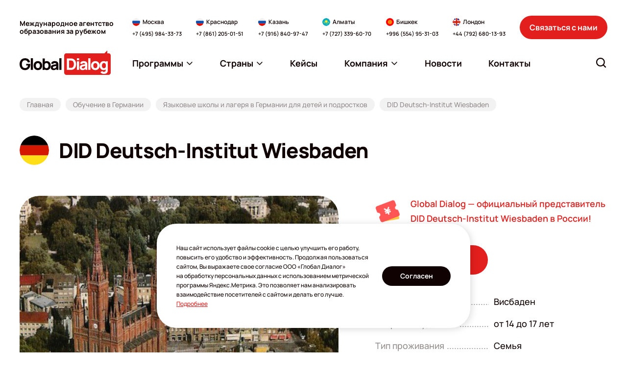

--- FILE ---
content_type: text/html; charset=UTF-8
request_url: https://www.globaldialog.ru/countries/germany/children_teenagers/did-wiesbaden/summer/
body_size: 29050
content:
<!DOCTYPE html>
<html itemscope lang="ru">

<head>
    <meta http-equiv="Content-Type" content="text/html; charset=utf-8"/>
    <meta name="viewport" content="width=device-width, initial-scale=1">

        <meta property="og:type" content="website">
    <meta property="og:site_name" content="globaldialog">
    <meta property="og:url" content="https://www.globaldialog.ru/countries/germany/children_teenagers/did-wiesbaden/summer/">

            <meta property="og:image:type" content="image/jpeg" />
                        <meta property="og:image" content="https://cdn.globaldialog.ru/_/manager/files/538/1d242409de/DID_Deutsch-Institut_Wiesbaden1.jpg">
    
    <meta property="og:title" content="Летняя школа DID (Висбаден) для подростков | Обучение в Германии | Глобал Диалог" />
    <meta property="og:description" content="Школа DID Deutsch-Institut – летние курсы немецкого языка в Висбадене для подростков от 14 до 17 лет. Проживание в семьях на полном пансионе. Развлекательная и экскурсионная программа. Стоимость курсов." />

    <meta itemprop="image" content="https://cdn.globaldialog.ru/images/social_logo.png" />
    <meta itemprop="name" content="Летняя школа DID (Висбаден) для подростков | Обучение в Германии | Глобал Диалог" />
    <meta itemprop="description" content="Школа DID Deutsch-Institut – летние курсы немецкого языка в Висбадене для подростков от 14 до 17 лет. Проживание в семьях на полном пансионе. Развлекательная и экскурсионная программа. Стоимость курсов." />

        <link rel="shortcut icon" type="image/x-icon" href="/new2023/favicon.png" />

                                    <!--     <link id="cssLink9" rel="preload" as="style" href="https://fonts.googleapis.com/css?family=Open+Sans:300,300italic,400,400italic,600,600italic,700,700italic,800,800italic&subset=latin,cyrillic" onload="this.rel='stylesheet';">  -->
    
    
    
        
        <script>

        (function () {
            var domTokenListSupports = function (tokenList, token) {
                if (!tokenList || !tokenList.supports) {
                    return false;
                }
                try {
                    return tokenList.supports(token);
                } catch (e) {
                    if (e instanceof TypeError) {
                        console.log("The DOMTokenList doesn't have a supported tokens list");
                    } else {
                        console.error(e);
                    }
                }

                return false;
            };


            var link = document.getElementById('cssLink0');
            var linkSupportsPreload = link ? domTokenListSupports(link.relList, "preload") : '';

            console.log('linkSupportsPreload: ' + (linkSupportsPreload ? 'true' : 'false'));


            if (!linkSupportsPreload) {
                var loadDeferredStyles = function () {
                    var head = document.head || document.getElementsByTagName('head')[0];
                    var sheets = [
                        //'https://cdn.globaldialog.ru/css/owl.carousel.min.css',
                        //'https://cdn.globaldialog.ru/css/owl.theme.default.min.css',
                        //'https://cdn.globaldialog.ru/css/modal_new.css',
                        //'https://cdn.globaldialog.ru/css/bootstrap.min.css',
                        //'https://cdn.globaldialog.ru/css/jquery.formstyler.css',
                        //'https://cdn.globaldialog.ru/css/1.css',
                        //'https://cdn.globaldialog.ru/css/flexslider.css',
                        //'https://cdn.globaldialog.ru/css/owl.theme.default.min.css',
                        //                        'https://fonts.googleapis.com/css?family=Open+Sans:300,300italic,400,400italic,600,600italic,700,700italic,800,800italic&subset=latin,cyrillic',
                        //'https://cdn.globaldialog.ru/css/photoswipe.css',
                        //'https://cdn.globaldialog.ru/css/default-skin.css'
                    ];

                    var newLink = document.createElement('link');
                    newLink.href = 'https://fonts.gstatic.com';
                    newLink.rel = "preconnect";

                    head.appendChild(newLink);
                    sheets.forEach( function (value) {
                        var newLink = document.createElement('link');
                        newLink.href = value;
                        newLink.rel = "stylesheet";
                        newLink.type = "text/css";

                        head.appendChild(newLink);

                        console.log('new css inserted');
                    });
                };

                var raf = requestAnimationFrame || mozRequestAnimationFrame ||
                    webkitRequestAnimationFrame || msRequestAnimationFrame;
                if (raf) {
                    raf(function () {
                        window.setTimeout(loadDeferredStyles, 0);
                    });
                } else {
                    window.addEventListener('load', loadDeferredStyles);
                }
            }
        })();
    </script>

        <link rel="stylesheet" href="https://cdn.jsdelivr.net/npm/simplebar@latest/dist/simplebar.css" />
    <link rel="stylesheet" href="/new2023/css/style.css?v=14112025" type="text/css" />

    
    
                <link href="https://www.globaldialog.ru/countries/germany/children_teenagers/did-wiesbaden/summer/" rel="canonical">
    
            <title>Летняя школа DID (Висбаден) для подростков | Обучение в Германии | Глобал Диалог</title>
    
            <meta name="description" content="Школа DID Deutsch-Institut – летние курсы немецкого языка в Висбадене для подростков от 14 до 17 лет. Проживание в семьях на полном пансионе. Развлекательная и экскурсионная программа. Стоимость курсов.">
    
            <meta name="keywords" content="DID Deutsch-Institut, Висбаден">
    
    <script>
        function createRequest(client_name, phone, email) {
            const xhr = new XMLHttpRequest();
            const url = '/request/request-ok/';
            const params = 'name=' + client_name + '&phone=' + phone + '&email=' + email + '&source=jivosite&special-text=' + client_name + phone + email;

            xhr.open('POST', url, true);
            xhr.setRequestHeader('Content-type', 'application/x-www-form-urlencoded');

            xhr.onreadystatechange = function() {
                if(xhr.readyState === 4) {
                    if (xhr.status === 200) {
                        console.log('jivo_onIntroduction');
                    } else {
                        createRequest(client_name, phone, email);
                    }
                }
            };

            xhr.send(params);
        }

        var lastContactInfoEmail;
        var lastContactInfoPhone;
        function jivo_onIntroduction () {
            var contactInfo = jivo_api.getContactInfo();

            if (contactInfo.email == lastContactInfoEmail || contactInfo.phone == lastContactInfoPhone) {
                return;
            }

            lastContactInfoEmail = contactInfo.email;
            lastContactInfoPhone = contactInfo.phone;

            if (contactInfo.client_name && contactInfo.email || contactInfo.phone) {
                createRequest(contactInfo.client_name, contactInfo.phone, contactInfo.email);
            }
        }
    </script>

<script>
  document.addEventListener('DOMContentLoaded', () => {
    /** init gtm after 3500 seconds - this could be adjusted */
    setTimeout(initGTM, 3500);
  });
  document.addEventListener('scroll', initGTMOnEvent);
  document.addEventListener('mousemove', initGTMOnEvent);
  document.addEventListener('touchstart', initGTMOnEvent);
  
  function initGTMOnEvent (event) {
    initGTM();
    event.currentTarget.removeEventListener(event.type, initGTMOnEvent); // remove the event listener that got triggered
  }
  
  function initGTM () {
    if (window.gtmDidInit) {
      return false;
    }
    window.gtmDidInit = true; // flag to ensure script does not get added to DOM more than once.
    const script = document.createElement('script');
    script.type = 'text/javascript';
    script.async = true;
    script.onload = () => { dataLayer.push({ event: 'gtm.js', 'gtm.start': (new Date()).getTime(), 'gtm.uniqueEventId': 0 }); } // this part ensures PageViews is always tracked
    script.src = 'https://www.googletagmanager.com/gtm.js?id=GTM-MX57DK3';
  
    document.head.appendChild(script);
  }
</script>

<script async defer src="/js/altcha.min.js" type="module"></script>

<script>
    function initCaptcha(form, f, button = null) {
        const widget = $('<altcha-widget challengeurl="/captcha-challenge" auto="onsubmit" hidefooter strings=\'{' +
            '  "error": "Проверка не пройдена. Попробуйте снова.",' +
            '  "expired": "Проверка не пройдена. Попробуйте снова.",' +
            '  "label": "Я не робот",' +
            '  "verified": "Проверка пройдена",' +
            '  "verifying": "Проверка...",' +
            '  "waitAlert": ""' +
            '}\'></altcha-widget>');


        if (!button) {
            button = form.find('button[type="submit"]') || form.find('input[type="submit"]');
        }

        if (button) {
            widget.insertBefore(button);

        } else {
            form.append(widget);
        }

        let buttonTitle = button.html();

        function disableButton() {
            button.html('Проверка...');
            button.attr('disabled', 'disabled');
        }

        function enableButton() {
            button.html(buttonTitle);
            button.removeAttr('disabled');
        }

        form.submit(function () {
            return f();
        });

        widget[0].addEventListener('statechange', (ev) => {
            // state can be: unverified, verifying, verified, error
            console.log('state:', ev.detail.state);
            if (ev.detail.state === 'verifying') {
                disableButton();
                return;
            } else if (ev.detail.state === 'verified') {
                // payload contains base64 encoded data for the server
                // console.log('payload:', ev.detail.payload);
            }

            enableButton();
        });
    }
</script>
<link rel="stylesheet" href="/css/altcha.css">

</head>
<body id="base_body">
<div class="up a-up">
    <a href="#base_body" class="a-scroll-link" title="Наверх">
        <svg width="24" height="24" viewBox="0 0 24 24" fill="none" xmlns="http://www.w3.org/2000/svg">
            <path fill-rule="evenodd" clip-rule="evenodd" d="M19.9205 16.6705C19.4812 17.1098 18.7688 17.1098 18.3295 16.6705L11.625 9.96599L4.92049 16.6705C4.48115 17.1098 3.76884 17.1098 3.3295 16.6705C2.89017 16.2312 2.89017 15.5188 3.3295 15.0795L10.8295 7.5795C11.2688 7.14016 11.9812 7.14016 12.4205 7.5795L19.9205 15.0795C20.3598 15.5188 20.3598 16.2312 19.9205 16.6705Z" fill="white"/>
        </svg>
    </a>
</div>

<!-- Google Tag Manager (noscript) -->
<!-- End Google Tag Manager (noscript) -->


    

<div id="global" class="wrapper base_body">


    <!--header-->
                <header class="header ">
        <div class="header__inner">
            <div class="header__container container">
                <div class="header__logo-wrapper">
                    <a href="/" class="header__logo logo" aria-label="Перейти на главную"><img class="logo__img" src="/new2023/img/logo.svg" width="186" height="50" alt=""></a>
                </div>
                <div class="header__description">Международное агентство образования за&nbsp;рубежом</div>
                <div class="header__contacts-wrapper">
                    <div class="header__contacts-desktop">
                        <div class="header__contacts" data-da=".js-contacts-modal-content,991.98,last">
                            <div class="contacts-block">
    <div class="contacts-block__content">
        <div class="contacts-block__location">
            <img class="contacts-block__location-lang" src="/new2023/img/flags/ru.svg" width="16" height="16" alt="" loading="lazy">
            <div class="contacts-block__location-name">Москва</div>
        </div>
        <a href="tel:+74959843373" class="contacts-block__phone">+7 (495) 984-33-73</a>
    </div>
</div>
<div class="contacts-block">
    <div class="contacts-block__content">
        <div class="contacts-block__location">
            <img class="contacts-block__location-lang" src="/new2023/img/flags/ru.svg" width="16" height="16" alt="" loading="lazy">
            <div class="contacts-block__location-name">Краснодар</div>
        </div>
        <a href="tel:+78612050151" class="contacts-block__phone">+7 (861) 205-01-51</a>
    </div>
</div>
<div class="contacts-block">
    <div class="contacts-block__content">
        <div class="contacts-block__location">
            <img class="contacts-block__location-lang" src="/new2023/img/flags/ru.svg" width="16" height="16" alt="" loading="lazy">
            <div class="contacts-block__location-name">Казань</div>
        </div>
        <a href="tel:+79168409747" class="contacts-block__phone">+7 (916) 840-97-47</a>
    </div>
</div>
<div class="contacts-block">
    <div class="contacts-block__content">
        <div class="contacts-block__location">
            <img class="contacts-block__location-lang" src="/new2023/img/flags/kz.svg" width="16" height="16" alt="" loading="lazy">
            <div class="contacts-block__location-name">Алматы</div>
        </div>
        <a href="tel:+77273396070" class="contacts-block__phone">+7 (727) 339-60-70</a>
        
    </div>
</div>
<div class="contacts-block">
    <div class="contacts-block__content">
        <div class="contacts-block__location">
            <img class="contacts-block__location-lang" src="/new2023/img/flags/kg.svg" width="16" height="16" alt="" loading="lazy">
            <div class="contacts-block__location-name">Бишкек</div>
        </div>
        <a href="tel:+996554953103" class="contacts-block__phone">+996 (554) 95-31-03</a>
    </div>
</div>
<div class="contacts-block">
    <div class="contacts-block__content">
        <div class="contacts-block__location">
            <img class="contacts-block__location-lang" src="/new2023/img/flags/gb.svg" width="16" height="16" alt="" loading="lazy">
            <div class="contacts-block__location-name">Лондон</div>
        </div>
        <a href="tel:+447926801393" class="contacts-block__phone">+44 (792) 680-13-93</a>
    </div>
</div>                        </div>
                    </div>
                    <div class="header__contacts-mobile">
                        <div class="header__contacts" data-da=".js-menu-modal-content,991.98,last">
                            <div class="contacts-block">
    <div class="contacts-block__content">
        <div class="contacts-block__location">
            <img class="contacts-block__location-lang" src="/new2023/img/flags/ru.svg" width="16" height="16" alt="" loading="lazy">
            <div class="contacts-block__location-name">Москва</div>
        </div>
        <a href="tel:+74959843373" class="contacts-block__phone">+7 (495) 984-33-73</a>
    </div>
</div>
<div class="contacts-block">
    <div class="contacts-block__content">
        <div class="contacts-block__location">
            <img class="contacts-block__location-lang" src="/new2023/img/flags/ru.svg" width="16" height="16" alt="" loading="lazy">
            <div class="contacts-block__location-name">Краснодар</div>
        </div>
        <a href="tel:+78612050151" class="contacts-block__phone">+7 (861) 205-01-51</a>
    </div>
</div>
<div class="contacts-block">
    <div class="contacts-block__content">
        <div class="contacts-block__location">
            <img class="contacts-block__location-lang" src="/new2023/img/flags/ru.svg" width="16" height="16" alt="" loading="lazy">
            <div class="contacts-block__location-name">Казань</div>
        </div>
        <a href="tel:+79168409747" class="contacts-block__phone">+7 (916) 840-97-47</a>
    </div>
</div>
<div class="contacts-block">
    <div class="contacts-block__content">
        <div class="contacts-block__location">
            <img class="contacts-block__location-lang" src="/new2023/img/flags/kz.svg" width="16" height="16" alt="" loading="lazy">
            <div class="contacts-block__location-name">Алматы</div>
        </div>
        <a href="tel:+77273396070" class="contacts-block__phone">+7 (727) 339-60-70</a>
        
    </div>
</div>
<div class="contacts-block">
    <div class="contacts-block__content">
        <div class="contacts-block__location">
            <img class="contacts-block__location-lang" src="/new2023/img/flags/kg.svg" width="16" height="16" alt="" loading="lazy">
            <div class="contacts-block__location-name">Бишкек</div>
        </div>
        <a href="tel:+996554953103" class="contacts-block__phone">+996 (554) 95-31-03</a>
    </div>
</div>
<div class="contacts-block">
    <div class="contacts-block__content">
        <div class="contacts-block__location">
            <img class="contacts-block__location-lang" src="/new2023/img/flags/gb.svg" width="16" height="16" alt="" loading="lazy">
            <div class="contacts-block__location-name">Лондон</div>
        </div>
        <a href="tel:+447926801393" class="contacts-block__phone">+44 (792) 680-13-93</a>
    </div>
</div>                        </div>
                    </div>
                </div>
                <div class="header__contact-us">
                    <button type="button" class="ui-button header__contact-us-button" data-modal-open="#modal_contact_us">Связаться с&nbsp;нами</button>
                </div>
                <div class="header__menu-and-search">
                    <button class="header__button-item header__button-item_contacts" type="button" aria-label="Открыть список контактов" data-modal-open="#modal_header_contacts">
                        <svg class="ui-icon ui-icon-phone header__button-item-icon">
                            <use  xlink:href="/new2023/img/icons.svg#phone"></use>
                        </svg>
                    </button>
                    <div class="header__menu-wrapper">
                        <div class="header__menu-desktop">
                            <nav class="menu header__menu js-menu" data-da=".js-menu-modal-content,1199,last">
                                <ul class="menu__list">
                                    <li class="menu__item menu__item_dropdown js-menu-dropdown ">
                                        <a href="javascript:" class="menu__link js-menu-link">
                                            <span>Программы</span>
                                            <svg class="ui-icon ui-icon-arrow-down menu__arrow-icon">
                                                <use  xlink:href="/new2023/img/icons.svg#arrow-down"></use>
                                            </svg>
                                        </a>
                                        <ul class="menu__submenu  js-menu-submenu" id="programList"></ul>
                                    </li> 
                                    <li class="menu__item menu__item_dropdown js-menu-dropdown " >
                                        <a href="javascript:" class="menu__link js-menu-link">
                                            <span>Страны</span>
                                            <svg class="ui-icon ui-icon-arrow-down menu__arrow-icon">
                                                <use  xlink:href="/new2023/img/icons.svg#arrow-down"></use>
                                            </svg>
                                        </a>
                                        <ul class="menu__submenu menu__submenu_countries js-menu-submenu" id="countryList"></ul>
                                    </li>

                                                    <li class="menu__item">
            <a href="/cases/" class="menu__link">
                <span>Кейсы</span>
                             </a>
                    </li>
            <li class="menu__item menu__item_dropdown js-menu-dropdown">
            <a href="#" class="menu__link  js-menu-link">
                <span>Компания</span>
                                   <svg class="ui-icon ui-icon-arrow-down menu__arrow-icon">
                    <use  xlink:href="/new2023/img/icons.svg#arrow-down"></use>
                </svg>
                            </a>
                            <ul class="menu__submenu js-menu-submenu">
                                            <li>
                            <a class="menu__submenu-link" href="/company/about/"><span>О компании</span></a>
                        </li>
                                            <li>
                            <a class="menu__submenu-link" href="/company/services/"><span>Услуги</span></a>
                        </li>
                                            <li>
                            <a class="menu__submenu-link" href="/for-clients/"><span>Клиентам</span></a>
                        </li>
                                            <li>
                            <a class="menu__submenu-link" href="/team/"><span>Наши эксперты</span></a>
                        </li>
                                            <li>
                            <a class="menu__submenu-link" href="/guestbook/"><span>Отзывы</span></a>
                        </li>
                                            <li>
                            <a class="menu__submenu-link" href="/massmedia/"><span>СМИ о нас</span></a>
                        </li>
                                            <li>
                            <a class="menu__submenu-link" href="/embassy/"><span>Визы</span></a>
                        </li>
                                            <li>
                            <a class="menu__submenu-link" href="/offers/"><span>Акции</span></a>
                        </li>
                                            <li>
                            <a class="menu__submenu-link" href="/events/"><span>Мероприятия</span></a>
                        </li>
                                            <li>
                            <a class="menu__submenu-link" href="/articles/"><span>Статьи</span></a>
                        </li>
                                            <li>
                            <a class="menu__submenu-link" href="/company/job/"><span>Вакансии</span></a>
                        </li>
                                            <li>
                            <a class="menu__submenu-link" href="/visa-cards/"><span>Карты VISA</span></a>
                        </li>
                                            <li>
                            <a class="menu__submenu-link" href="/company/agencies/"><span>Партнерская программа</span></a>
                        </li>
                                            <li>
                            <a class="menu__submenu-link" href="/company/partners/"><span>Партнеры</span></a>
                        </li>
                                    </ul>
                    </li>
            <li class="menu__item">
            <a href="/news/" class="menu__link">
                <span>Новости</span>
                             </a>
                    </li>
            <li class="menu__item">
            <a href="/office/" class="menu__link">
                <span>Контакты</span>
                             </a>
                    </li>
    
                                </ul>
                                 <script type="text/javascript">
                                    var headerCacheUrl = '/cache/header/?v=12';
                                    var programSelectorMainCacheUrl = '/cache/programSelector/?main=1&amp;v=12';
                                    var programSelectorCacheUrl = '/cache/programSelector/?v=12';

                                    var isHome = '';
                                    var showProgramSelector = false;
                                    var searchText = '';
                                    var removeChangeBlock = false;
                                    var changeModeBaseUrl = '';
                                    var additionalMaterialShowForm = false;
                                    var requestPage = false;
                                    var calculator = false;
                                    var calculator1 = false;
                                    var schoolPage = false;
                                    var popupForm = false;
                                    var checkoutFromSchool = false;
                                    var checkout = false;
                                    var requestForSubagent = false;
                                    var subagentRegistration = false;
                                    var guestBookPage = false;
                                    var cronPage = false;
                                    var eventRequest = false;
                                    var customAlertMessage = false;
                                </script>
                            </nav>
                        </div>
                        <button class="header__button-item header__button-item_menu" type="button" aria-label="Открыть меню" data-modal-open="#modal_header_menu">
                            <svg class="ui-icon ui-icon-menu header__button-item-icon">
                                <use  xlink:href="/new2023/img/icons.svg#menu"></use>
                            </svg>
                        </button>
                    </div>
                    <div class="header__search">
                        <div class="header__search-desktop">
                            <form action="/search/" class="search-form header__search-form js-search-form js-search-form-header" data-da=".js-search-modal-content,991,last">
                                <div class="search-form__backdrop js-search-form-backdrop"></div>
                                <button class="search-form__button js-search-form-button" type="button" aria-label="Открыть строку поиска" data-aria-submit="Найти">
                                    <svg class="ui-icon ui-icon-search search-form__button-icon">
                                        <use  xlink:href="/new2023/img/icons.svg#search"></use>
                                    </svg>
                                </button>
                                <div class="search-form__box js-search-form-box">
                                    <input type="text" name="text" class="ui-input search-form__input js-search-form-input" id="search-form-input" placeholder="Что вы ищите?" autocomplete="off" value="">
                                    <button type="button" class="search-form__close is-hidden" title="Очистить строку поиска" aria-label="Очистить строку поиска" id="search-form-clear">
                                        <svg class="ui-icon ui-icon-close search-form__close-icon">
                                            <use  xlink:href="/new2023/img/icons.svg#close"></use>
                                        </svg>
                                    </button>
                                </div>
                                <div class="search-form__result js-search-form-result" id="search-form-result">
                                    <div class="search-form__result-scroll simplebar" data-scrollbar>
                                        <div class="search-form__result-content is-hidden" id="search-form-result-content"></div>
                                        <div class="search-form__result-default" id="search-form-result-default"></div>
                                    </div>
                                </div>
                            </form>
                        </div>
                        <button class="header__button-item header__button-item_search js-search-modal-open" type="button" aria-label="Открыть поиск" data-modal-open="#modal_header_search">
                            <svg class="ui-icon ui-icon-search header__button-item-icon">
                                <use  xlink:href="/new2023/img/icons.svg#search"></use>
                            </svg>
                        </button>
                    </div>
                </div>
                <div class="modal modal-mobile header__menu-modal" id="modal_header_menu" aria-hidden="true" data-modal tabindex="-1">
                    <div class="modal__wrap">
                        <div class="modal__window" role="dialog" aria-modal="true" data-modal-window>
                            <div class="modal__heading">
                                <div class="modal__heading-title">Меню</div>
                            </div>
                            <div class="modal__content">
                                <div class="js-menu-modal-content"></div>
                            </div>
                            <button type="button" class="modal__close" title="Закрыть меню" aria-label="Закрыть меню" data-modal-close>
                                <svg class="ui-icon ui-icon-close modal__close-icon">
                                    <use  xlink:href="/new2023/img/icons.svg#close"></use>
                                </svg>
                            </button>
                        </div>
                    </div>
                </div>
                <div class="modal modal-mobile" id="modal_header_contacts" aria-hidden="true" data-modal tabindex="-1">
                    <div class="modal__wrap">
                        <div class="modal__window" role="dialog" aria-modal="true" data-modal-window>
                            <div class="modal__heading">
                                <div class="modal__heading-title">Контакты офисов</div>
                            </div>
                            <div class="modal__content">
                                <div class="js-contacts-modal-content"></div>
                            </div>
                            <button type="button" class="modal__close js-contacts-close" title="Закрыть список контактов" aria-label="Закрыть список контактов" data-modal-close>
                                <svg class="ui-icon ui-icon-close modal__close-icon">
                                    <use  xlink:href="/new2023/img/icons.svg#close"></use>
                                </svg>
                            </button>
                        </div>
                    </div>
                </div>
                <div class="modal modal-mobile" id="modal_header_search" aria-hidden="true" data-modal tabindex="-1">
                    <div class="modal__wrap">
                        <div class="modal__window" role="dialog" aria-modal="true" data-modal-window>
                            <div class="modal__heading">
                                <div class="modal__heading-title">Поиск по сайту</div>
                            </div>
                            <div class="modal__content">
                                <div class="js-search-modal-content"></div>
                            </div>
                            <button type="button" class="modal__close js-search-close" title="Закрыть поиск" aria-label="Закрыть поиск" data-modal-close>
                                <svg class="ui-icon ui-icon-close modal__close-icon">
                                    <use  xlink:href="/new2023/img/icons.svg#close"></use>
                                </svg>
                            </button>
                        </div>
                    </div>
                </div>
            </div>
        </div>
    </header>
<!--/header-->        <!--/header-->

    <!--content-->
    <main class="main">
                                    
    <div class="breadcrumbs">
        <div class="container">
            <ul class="breadcrumbs__list">
                <li class="breadcrumbs__item">
                    <a href="/" class="breadcrumbs__link"><span>Главная</span></a>
                </li>
                <li class="breadcrumbs__item">
                    <a href="/countries/germany/" class="breadcrumbs__link"><span>Обучение в Германии</span></a>
                </li>
                <li class="breadcrumbs__item">
                    <a href="/countries/germany/children_teenagers/" class="breadcrumbs__link"><span>Языковые школы и лагеря в Германии для детей и подростков</span></a>
                </li>
                <li class="breadcrumbs__item">
                    <span class="breadcrumbs__link">DID Deutsch-Institut Wiesbaden</span>
                </li>
            </ul>
        </div>
    </div>

    <section class="section college">
        <div class="container">
            <div class="heading heading_college">
	            <div class="heading__row">
                                        <img class="heading__lang" src="https://cdn.globaldialog.ru/_/manager/files/5a2/561696a91e/germany.svg" width="60" height="60" alt="" loading="lazy">
                                        <div class="heading__content">
                        <h1 class="heading__title">DID Deutsch-Institut Wiesbaden</h1>
                        				    </div>
			    </div>
            </div>
            <div class="college__first-row">
                <div class="college__slider-wrapper">
                    <div class="college__slider swiper js-slider-college">
                        <div class="swiper-wrapper">
                                                                                                                                                                                                                                                                                                                                                                                                                                                                                         
                                                                                
                                        <a href="https://cdn.globaldialog.ru/_/manager/files/538/1d242409de/DID_Deutsch-Institut_Wiesbaden1.jpg" 
                                        data-fancybox="main-gallery-52d53f28f241f54f4700002c" data-thumb="https://cdn.globaldialog.ru/_/manager/files/538/1d242409de/DID_Deutsch-Institut_Wiesbaden1_c200x200.jpg" data-caption="Висбаден"
                                        class="college__slider-item swiper-slide">
                                            <div class="college__slider-image-box">
                                                <img class="college__slider-image lazy" data-src="https://cdn.globaldialog.ru/_/manager/files/538/1d242409de/DID_Deutsch-Institut_Wiesbaden1_r640x570.jpg" width="720" height="550" alt="Висбаден">
                                            </div>
                                        </a>
                                                                                                                                                                                                                                                                                                                                                                                                                                                                                                                                                             
                                                                                
                                        <a href="https://cdn.globaldialog.ru/_/manager/files/538/1d24243002/DID_Deutsch-Institut_Wiesbaden2.jpg" 
                                        data-fancybox="main-gallery-52d53f28f241f54f4700002c" data-thumb="https://cdn.globaldialog.ru/_/manager/files/538/1d24243002/DID_Deutsch-Institut_Wiesbaden2_c200x200.jpg" data-caption="Класс в DID Deutsch-Institut Wiesbaden"
                                        class="college__slider-item swiper-slide">
                                            <div class="college__slider-image-box">
                                                <img class="college__slider-image lazy" data-src="https://cdn.globaldialog.ru/_/manager/files/538/1d24243002/DID_Deutsch-Institut_Wiesbaden2_r640x570.jpg" width="720" height="550" alt="Класс в DID Deutsch-Institut Wiesbaden">
                                            </div>
                                        </a>
                                                                                                                                                                                                                                                                                                                                                                                                                                                                                                                                                             
                                                                                
                                        <a href="https://cdn.globaldialog.ru/_/manager/files/538/1d242433c8/DID_Deutsch-Institut_Wiesbaden3.jpg" 
                                        data-fancybox="main-gallery-52d53f28f241f54f4700002c" data-thumb="https://cdn.globaldialog.ru/_/manager/files/538/1d242433c8/DID_Deutsch-Institut_Wiesbaden3_c200x200.jpg" data-caption="Студенты DID Deutsch-Institut Wiesbaden на занятиях"
                                        class="college__slider-item swiper-slide">
                                            <div class="college__slider-image-box">
                                                <img class="college__slider-image lazy" data-src="https://cdn.globaldialog.ru/_/manager/files/538/1d242433c8/DID_Deutsch-Institut_Wiesbaden3_r640x570.jpg" width="720" height="550" alt="Студенты DID Deutsch-Institut Wiesbaden на занятиях">
                                            </div>
                                        </a>
                                                                                                                                                                                                                                                                                                                                                                                                                                                                                                                                                             
                                                                                
                                        <a href="https://cdn.globaldialog.ru/_/manager/files/538/1d24243733/DID_Deutsch-Institut_Wiesbaden4.jpg" 
                                        data-fancybox="main-gallery-52d53f28f241f54f4700002c" data-thumb="https://cdn.globaldialog.ru/_/manager/files/538/1d24243733/DID_Deutsch-Institut_Wiesbaden4_c200x200.jpg" data-caption="Студенты DID Deutsch-Institut Wiesbaden на занятиях"
                                        class="college__slider-item swiper-slide">
                                            <div class="college__slider-image-box">
                                                <img class="college__slider-image lazy" data-src="https://cdn.globaldialog.ru/_/manager/files/538/1d24243733/DID_Deutsch-Institut_Wiesbaden4_r640x570.jpg" width="720" height="550" alt="Студенты DID Deutsch-Institut Wiesbaden на занятиях">
                                            </div>
                                        </a>
                                                                                                                                                                                                                                                                                                                                                                                                                                                                                                                                                             
                                                                                
                                        <a href="https://cdn.globaldialog.ru/_/manager/files/538/1d24243b2c/DID_Deutsch-Institut_Wiesbaden5.jpg" 
                                        data-fancybox="main-gallery-52d53f28f241f54f4700002c" data-thumb="https://cdn.globaldialog.ru/_/manager/files/538/1d24243b2c/DID_Deutsch-Institut_Wiesbaden5_c200x200.jpg" data-caption="Студенты DID Deutsch-Institut Wiesbaden"
                                        class="college__slider-item swiper-slide">
                                            <div class="college__slider-image-box">
                                                <img class="college__slider-image lazy" data-src="https://cdn.globaldialog.ru/_/manager/files/538/1d24243b2c/DID_Deutsch-Institut_Wiesbaden5_r640x570.jpg" width="720" height="550" alt="Студенты DID Deutsch-Institut Wiesbaden">
                                            </div>
                                        </a>
                                                                                                                                                                                                                                                                                                                                                                                                                                                                                                                                                             
                                                                                
                                        <a href="https://cdn.globaldialog.ru/_/manager/files/538/1d24243f10/DID_Deutsch-Institut_Wiesbaden6.jpg" 
                                        data-fancybox="main-gallery-52d53f28f241f54f4700002c" data-thumb="https://cdn.globaldialog.ru/_/manager/files/538/1d24243f10/DID_Deutsch-Institut_Wiesbaden6_c200x200.jpg" data-caption="Студенты DID Deutsch-Institut Wiesbaden"
                                        class="college__slider-item swiper-slide">
                                            <div class="college__slider-image-box">
                                                <img class="college__slider-image lazy" data-src="https://cdn.globaldialog.ru/_/manager/files/538/1d24243f10/DID_Deutsch-Institut_Wiesbaden6_r640x570.jpg" width="720" height="550" alt="Студенты DID Deutsch-Institut Wiesbaden">
                                            </div>
                                        </a>
                                                                                                                                                                                                                                                                                                                                                                                                                                                                                                                                                             
                                                                                
                                        <a href="https://cdn.globaldialog.ru/_/manager/files/538/1d242442b0/DID_Deutsch-Institut_Wiesbaden7.jpg" 
                                        data-fancybox="main-gallery-52d53f28f241f54f4700002c" data-thumb="https://cdn.globaldialog.ru/_/manager/files/538/1d242442b0/DID_Deutsch-Institut_Wiesbaden7_c200x200.jpg" data-caption="Библиотека в DID Deutsch-Institut Wiesbaden"
                                        class="college__slider-item swiper-slide">
                                            <div class="college__slider-image-box">
                                                <img class="college__slider-image lazy" data-src="https://cdn.globaldialog.ru/_/manager/files/538/1d242442b0/DID_Deutsch-Institut_Wiesbaden7_r640x570.jpg" width="720" height="550" alt="Библиотека в DID Deutsch-Institut Wiesbaden">
                                            </div>
                                        </a>
                                                                                                                                                                                                                                                                                                                                                                                                                                                                                                                                                             
                                                                                
                                        <a href="https://cdn.globaldialog.ru/_/manager/files/538/1d24244650/DID_Deutsch-Institut_Wiesbaden8.jpg" 
                                        data-fancybox="main-gallery-52d53f28f241f54f4700002c" data-thumb="https://cdn.globaldialog.ru/_/manager/files/538/1d24244650/DID_Deutsch-Institut_Wiesbaden8_c200x200.jpg" data-caption="Студенты DID Deutsch-Institut Wiesbaden играют в настольный теннис"
                                        class="college__slider-item swiper-slide">
                                            <div class="college__slider-image-box">
                                                <img class="college__slider-image lazy" data-src="https://cdn.globaldialog.ru/_/manager/files/538/1d24244650/DID_Deutsch-Institut_Wiesbaden8_r640x570.jpg" width="720" height="550" alt="Студенты DID Deutsch-Institut Wiesbaden играют в настольный теннис">
                                            </div>
                                        </a>
                                                                                                                                                                                                                                                                                                                                                                                                                                                                                                                                                                                            
                        </div>
    
                        <div class="college__slider-pagination swiper-pagination js-slider-college-pagination"></div>

                        <button type="button" class="swiper-button-prev college__slider-prev js-slider-college-prev" aria-label="Пролистнуть фотографии влево">
                            <svg class="ui-icon ui-icon-arrow">
                            <use  xlink:href="/new2023/img/icons.svg#arrow"></use>
                        </svg>
                        </button>
                        <button type="button" class="swiper-button-next college__slider-next js-slider-college-next" aria-label="Пролистнуть фотографии вправо">
                            <svg class="ui-icon ui-icon-arrow">
                            <use  xlink:href="/new2023/img/icons.svg#arrow"></use>
                        </svg>
                        </button>
                    </div>
                </div>
                <div class="college__info">
                                            <div class="college__representative">
                            <img class="college__representative-image" src="/new2023/img/college/discount.png" srcset="/new2023/img/college/discount@2x.png 2x" width="64" height="61" alt="">  

                            <div class="college__representative-text">Global Dialog&nbsp;&mdash; официальный представитель DID Deutsch-Institut Wiesbaden в&nbsp;России!</div>
                        </div>
                                        <div class="college__request">
                        <a href="#" class="ui-button college__request-button" id="checkout-button-from-school">Оформить заявку</a>
                         <form id="checkout-form-from-school" method="post" action="/request/">
                            <input type="hidden" name="school" value="52d53f28f241f54f4700002c"/>
                            <input type="hidden" name="school-program" value="52d53f72f241f54c5f000000"/>
                            <input type="hidden" name="action" value="checkoutFromSchool"/>
                        </form>
                    </div>
                    <div class="parameters college__parameters">
                                              <div class="parameters__item">
                            <div class="parameters__name">
                                <span>Расположение</span>
                            </div>
                            <div class="parameters__value">Висбаден</div>
                        </div>
                        
                        
                                                     <div class="parameters__item">
                            <div class="parameters__name">
                                <span>Возраст студентов</span>
                            </div>
                            <div class="parameters__value">от 14 до 17 лет</div>
                        </div>
                        
                                                    <div class="parameters__item">
                                <div class="parameters__name">
                                    <span>Тип проживания</span>
                                </div>
                                <div class="parameters__value">
                                                                                                                                                    Семья
                                                                                                    </div>
                            </div>
                        
                                                    
                            <div class="parameters__item">
                                <div class="parameters__name">
                                    <span>Тип программ</span>
                                </div>
                                <div class="parameters__value">
                                                                                                                        Стандартный курс<span class="separate">,</span>
                                                                                                            </div>
                            </div>
                                                
                        
                         
                        
                         
                        
                         
                                                       <div class="parameters__item">
                                <div class="parameters__name">
                                    <span>Язык обучения</span>
                                </div>
                                <div class="parameters__value">
                                                                            Немецкий<span class="separate">,</span>
                                                                    </div>
                            </div>
                                            </div>
                </div>
            </div>
            <div class="college__second-row main-content">
                <div class="college__content">
                    <div class="college__tabs tabs" data-tabs>
                        <div class="tab-menu college__tabs-menu tabs__menu" data-tabs-menu>
                            <div class="tab-menu__list">
                                <button type="button" class="tab-menu__item  is-active" data-tabs-item="tab_description">     
                                    <span>Описание</span>
                                </button>
                                
                                                                    <button type="button" class="tab-menu__item" data-tabs-item="tab_calc">
                                        <span>Калькулятор</span>
                                    </button>
                                                                                                       <button type="button" class="tab-menu__item" data-tabs-item="tab_reviews">
                                        <span>Отзывы</span>
                                    </button>
                                
                                                                     <button type="button" class="tab-menu__item" data-tabs-item="tab_photo">
                                        <span>Фото</span>
                                    </button>
                                
                                 
                                 
                               

                             

                                                              </div>
                        </div>
                        <div class="tabs__content">
                            <div class="tabs__pane is-active" data-tabs-pane="tab_description">
                                <div class="college__description description">
                                    <div class="college__map">
                                        <div class="college__map-box">  
                                            <iframe id="mapIframe" width="300" height="300" frameborder="0" scrolling="no" marginheight="0" marginwidth="0"></iframe>
                <script type="text/javascript">
                    function initSchoolMap() {
                        var mapIframe = document.getElementById("mapIframe");
                        if (mapIframe) {
                            var mapContainer = mapIframe.parentNode;
                            mapContainer.innerHTML = "<iframe width=\"300\" height=\"300\" frameborder=\"0\" scrolling=\"no\" marginheight=\"0\" marginwidth=\"0\" src=\"https://maps.google.com/maps?f=q&amp;source=s_q&amp;hl=ru&amp;geocode=&amp;q=Adolfsallee+59,+65185,+Wiesbaden,+Deutschland&amp;aq=0&amp;oq=Adolfsallee+59+65185+Wiesbaden+&amp;sll=50.946778,6.88755&amp;sspn=0.012505,0.033023&amp;ie=UTF8&amp;hq=&amp;hnear=Adolfsallee+59,+65185+Wiesbaden,+%D0%93%D0%B5%D1%80%D0%BC%D0%B0%D0%BD%D0%B8%D1%8F&amp;t=m&amp;ll=50.073172,8.239489&amp;spn=0.016526,0.025749&amp;z=14&amp;iwloc=A&amp;output=embed\"></iframe>";
                        }
                    }
                    window.onload = function () {
                        window.addEventListener('scroll', function () {
                            initSchoolMap();
                        });
                    };
                </script>
                                        </div>
                                    </div>
                                    
                                     <p>Языковая школа <strong>DID Deutsch-Institut</strong> уже более 40 лет ведет преподавание немецкого языка как иностранного во многих городах Германии. На сегодняшний день школа является одним из крупнейших и самым известным центром немецкого языка в мире, ежегодно обучая более 5000 студентов. Руководство DID Deutsch-Institut считает, что нет лучшего места для изучения немецкого языка, чем Германия. Ведь погружение в культуру, быт и атмосферу страны делает процесс обучения эффективным и легким.</p>
<p>Учебный центр DID Deutsch-Institut проводит летние курсы для детей и подростков в разных местах Германии. Одно из этих мест &ndash; город <strong>Висбаден</strong>, располагающийся в 40 минутах езды от Франкфурта. Это один из самых красивых городов страны. Висбаден почти не пострадал во время второй мировой войны, поэтому в центре города полностью сохранились здания в стилях классицизма и модерна. Здесь находятся всемирно известные казино, посещаемые в былые времена Достоевским, Вагнером и Элвисом Пресли. Кроме этого, в городе часто проходят различные фестивали и праздники, такие как: кинофестиваль &laquo;goEast&raquo;, фестиваль цветущих яблонь или уличный фестиваль Театриум.</p>

                                      

                                                                                                                <h2 id="schoolProgram1">Летние языковые программы для  подростков</h2>
                                        <div class="article-content ">
                                            <p><h3>Стандартный курс немецкого языка</h3>
<ul>
<li>20 уроков немецкого языка в неделю;</li>
<li>До 15 человек в группе;</li>
<li>Продолжительность урока: 45 минут;</li>
<li>Минимальный уровень немецкого: Elementary;</li>
<li>Минимальная продолжительность: 2 недели;</li>
<li>Заезды с воскресенья по субботу.</li>
</ul>
<p>Программа курса направлена на улучшение основных навыков немецкого языка. В процессе обучения ребята научатся свободнее и правильнее использовать немецкий язык в различных жизненных ситуациях, узнают много нового о Германии и познакомятся с новыми друзьями. Перед началом курса все студенты проходят вступительный тест для определения текущего уровня языка и распределения по группам. После окончания программы выдается сертификат.</p>
<p>&nbsp;</p></p>
                                        </div>
                                                                                                                    <h2 id="schoolProgram2">Типовое расписание</h2>
                                        <div class="article-content ">
                                            <p><table border="1" width="100%" cellspacing="0" cellpadding="5">
<tbody>
<tr>
<td width="12%">&nbsp;</td>
<td align="center" width="13%"><strong>Понедельник</strong></td>
<td align="center" width="13%"><strong>Вторник</strong></td>
<td align="center" width="12%"><strong>Среда</strong></td>
<td align="center" width="12%"><strong>Четверг</strong></td>
<td align="center" width="12%"><strong>Пятница</strong></td>
<td align="center" width="13%"><strong>Суббота</strong></td>
<td align="center" width="13%"><strong>Воскресенье</strong></td>
</tr>
<tr>
<td>&nbsp;</td>
<td colspan="7" align="center">Завтрак с принимающей семьей</td>
</tr>
<tr>
<td><strong>09:00-10:30</strong></td>
<td colspan="5" align="center">Уроки</td>
<td rowspan="5" align="center">Экскурсия на целый день</td>
<td rowspan="5" align="center">Время <br /> с принимающей семьей</td>
</tr>
<tr>
<td><strong>10:30-11:00</strong></td>
<td colspan="5" align="center">Перерыв</td>
</tr>
<tr>
<td><strong>11:00-12:30</strong></td>
<td colspan="5" align="center">Уроки</td>
</tr>
<tr>
<td><strong>12:30-13:00</strong></td>
<td colspan="5" align="center">Обед</td>
</tr>
<tr>
<td><strong>13:00-16:30</strong></td>
<td colspan="5" align="center">Развлекательные мероприятия 4 дня в неделю, <br /> один день &ndash; свободное время</td>
</tr>
<tr>
<td><strong>18:00</strong></td>
<td colspan="7" align="center">Ужин и вечер с принимающей семьей</td>
</tr>
</tbody>
</table></p>
                                        </div>
                                                                                                                    <h2 id="schoolProgram3">Проживание и питание</h2>
                                        <div class="article-content ">
                                            <p><h3>Семья</h3>
<p>Проживание в семье &ndash; это отличная возможность практиковать немецкий язык вне школьных занятий в дружественной семейной обстановке. Сотрудники школы тщательно подбирают принимающие семьи в соответствии с предварительными пожеланиями студентов. Жилье располагается не более чем в 45 минутах езды на общественном транспорте от школы. Ребята размещаются в двухместных комнатах. Питание предусмотрено по типу полный пансион.</p></p>
                                        </div>
                                                                                                                    <h2 id="schoolProgram4">Экскурсии и развлечения</h2>
                                        <div class="article-content ">
                                            <p><p>Четыре раза в неделю сотрудники школы организуют для своих учеников насыщенную развлекательную программу, включающую развлекательные мероприятия, спортивные состязания и поездки в интересные места в городе и его окрестностях. По субботам ученики отправляются на увлекательную экскурсию, занимающую целый день.</p>
<p><strong>Типовые развлекательные мероприятия и места посещений:</strong></p>
<ul>
<li>Игры и спортивные состязания;</li>
<li>Плавание;</li>
<li>Пешеходная экскурсия по городу;</li>
<li>Пешеходный тур в окрестностях Висбадена;</li>
<li>Музей &laquo;Fastnachts&raquo;;</li>
<li>Музей древней навигации в Майнце;</li>
<li>Дворец Бибрих;</li>
<li>Лесная прогулка на гору Nero;</li>
<li>Государственный музей Мейнца;</li>
<li>Музей Гутенберга в Мейнце;</li>
<li>Речной круиз;</li>
<li>Музей естественной истории;</li>
<li>Замок Фройденберг;</li>
<li>Храм &laquo;Isis and Mater Magna&raquo; в Мейнце;</li>
<li>Музей истории города Мейнца;</li>
<li>Замок Фройденберг.</li>
</ul>
<p><strong>Типовые экскурсии на целый день:</strong></p>
<ul>
<li>Национальный парк &laquo;Баварский лес&raquo;;</li>
<li>Город Лимбург;</li>
<li>Романтический тур в Рюдесхайм;</li>
<li>Музей математики в Гиссене;</li>
<li>Зоопарк во Франкфурте;</li>
<li>Кельн с посещением музея шоколада;</li>
<li>Научный центр &laquo;Experimenta&raquo; во Франкфурте;</li>
<li>Гейдельбергский замок;</li>
<li>Ботанический сад &laquo;Palmen Garten&raquo; во Франкфурте.</li>
</ul></p>
                                        </div>
                                                                                                                    <h2 id="schoolProgram5">В стоимость включено</h2>
                                        <div class="article-content ">
                                            <p><p>В стоимость программы включено:</p>
<ul>
<li>Обучение (20 уроков немецкого языка в неделю);</li>
<li>Проживание в семье (2 человека в комнате);</li>
<li>Питание полный пансион;</li>
<li>Учебные материалы для занятий;</li>
<li>Тестирование по прибытии, сертификат об окончании курса;</li>
<li>Проездной на общественный транспорт;</li>
<li>Культурно-развлекательная программа: спорт, дискотеки, викторины;</li>
<li>Экскурсии: 1 на полдня и 1 на целый день каждую неделю.</li>
</ul></p>
                                        </div>
                                                                            
                                                                                                        </div>
                            </div>
                            
                                                            <div class="tabs__pane" data-tabs-pane="tab_photo">
                                    <div class="college__gallery">
                                                                                                                                                                                                                                                                                                                                                                                                                                                                                                                                            
                                                <a 
                                                data-fancybox="gallery-52d53f28f241f54f4700002c" data-thumb="https://cdn.globaldialog.ru/_/manager/files/538/1d242409de/DID_Deutsch-Institut_Wiesbaden1_c200x200.jpg" data-caption="Висбаден"
                                                class="gallery-item college__gallery-item"
                                                 href="https://cdn.globaldialog.ru/_/manager/files/538/1d242409de/DID_Deutsch-Institut_Wiesbaden1.jpg">
                                                    <div class="gallery-item__inner">
                                                        <img class="gallery-item__image lazy" data-src="https://cdn.globaldialog.ru/_/manager/files/538/1d242409de/DID_Deutsch-Institut_Wiesbaden1_r280x210.jpg" width="280" height="210" alt="Висбаден" loading="lazy">
                                                        <svg class="ui-icon ui-icon-search gallery-item__icon">
                                                            <use  xlink:href="/new2023/img/icons.svg#search"></use>
                                                        </svg>
                                                    </div>
                                                </a>
                                                                                                                                                                                                                                                                                                                                                                                                                                                                                                                                                                                        
                                                <a 
                                                data-fancybox="gallery-52d53f28f241f54f4700002c" data-thumb="https://cdn.globaldialog.ru/_/manager/files/538/1d24243002/DID_Deutsch-Institut_Wiesbaden2_c200x200.jpg" data-caption="Класс в DID Deutsch-Institut Wiesbaden"
                                                class="gallery-item college__gallery-item"
                                                 href="https://cdn.globaldialog.ru/_/manager/files/538/1d24243002/DID_Deutsch-Institut_Wiesbaden2.jpg">
                                                    <div class="gallery-item__inner">
                                                        <img class="gallery-item__image lazy" data-src="https://cdn.globaldialog.ru/_/manager/files/538/1d24243002/DID_Deutsch-Institut_Wiesbaden2_r280x210.jpg" width="280" height="210" alt="Класс в DID Deutsch-Institut Wiesbaden" loading="lazy">
                                                        <svg class="ui-icon ui-icon-search gallery-item__icon">
                                                            <use  xlink:href="/new2023/img/icons.svg#search"></use>
                                                        </svg>
                                                    </div>
                                                </a>
                                                                                                                                                                                                                                                                                                                                                                                                                                                                                                                                                                                        
                                                <a 
                                                data-fancybox="gallery-52d53f28f241f54f4700002c" data-thumb="https://cdn.globaldialog.ru/_/manager/files/538/1d242433c8/DID_Deutsch-Institut_Wiesbaden3_c200x200.jpg" data-caption="Студенты DID Deutsch-Institut Wiesbaden на занятиях"
                                                class="gallery-item college__gallery-item"
                                                 href="https://cdn.globaldialog.ru/_/manager/files/538/1d242433c8/DID_Deutsch-Institut_Wiesbaden3.jpg">
                                                    <div class="gallery-item__inner">
                                                        <img class="gallery-item__image lazy" data-src="https://cdn.globaldialog.ru/_/manager/files/538/1d242433c8/DID_Deutsch-Institut_Wiesbaden3_r280x210.jpg" width="280" height="210" alt="Студенты DID Deutsch-Institut Wiesbaden на занятиях" loading="lazy">
                                                        <svg class="ui-icon ui-icon-search gallery-item__icon">
                                                            <use  xlink:href="/new2023/img/icons.svg#search"></use>
                                                        </svg>
                                                    </div>
                                                </a>
                                                                                                                                                                                                                                                                                                                                                                                                                                                                                                                                                                                        
                                                <a 
                                                data-fancybox="gallery-52d53f28f241f54f4700002c" data-thumb="https://cdn.globaldialog.ru/_/manager/files/538/1d24243733/DID_Deutsch-Institut_Wiesbaden4_c200x200.jpg" data-caption="Студенты DID Deutsch-Institut Wiesbaden на занятиях"
                                                class="gallery-item college__gallery-item"
                                                 href="https://cdn.globaldialog.ru/_/manager/files/538/1d24243733/DID_Deutsch-Institut_Wiesbaden4.jpg">
                                                    <div class="gallery-item__inner">
                                                        <img class="gallery-item__image lazy" data-src="https://cdn.globaldialog.ru/_/manager/files/538/1d24243733/DID_Deutsch-Institut_Wiesbaden4_r280x210.jpg" width="280" height="210" alt="Студенты DID Deutsch-Institut Wiesbaden на занятиях" loading="lazy">
                                                        <svg class="ui-icon ui-icon-search gallery-item__icon">
                                                            <use  xlink:href="/new2023/img/icons.svg#search"></use>
                                                        </svg>
                                                    </div>
                                                </a>
                                                                                                                                                                                                                                                                                                                                                                                                                                                                                                                                                                                        
                                                <a 
                                                data-fancybox="gallery-52d53f28f241f54f4700002c" data-thumb="https://cdn.globaldialog.ru/_/manager/files/538/1d24243b2c/DID_Deutsch-Institut_Wiesbaden5_c200x200.jpg" data-caption="Студенты DID Deutsch-Institut Wiesbaden"
                                                class="gallery-item college__gallery-item"
                                                 href="https://cdn.globaldialog.ru/_/manager/files/538/1d24243b2c/DID_Deutsch-Institut_Wiesbaden5.jpg">
                                                    <div class="gallery-item__inner">
                                                        <img class="gallery-item__image lazy" data-src="https://cdn.globaldialog.ru/_/manager/files/538/1d24243b2c/DID_Deutsch-Institut_Wiesbaden5_r280x210.jpg" width="280" height="210" alt="Студенты DID Deutsch-Institut Wiesbaden" loading="lazy">
                                                        <svg class="ui-icon ui-icon-search gallery-item__icon">
                                                            <use  xlink:href="/new2023/img/icons.svg#search"></use>
                                                        </svg>
                                                    </div>
                                                </a>
                                                                                                                                                                                                                                                                                                                                                                                                                                                                                                                                                                                        
                                                <a 
                                                data-fancybox="gallery-52d53f28f241f54f4700002c" data-thumb="https://cdn.globaldialog.ru/_/manager/files/538/1d24243f10/DID_Deutsch-Institut_Wiesbaden6_c200x200.jpg" data-caption="Студенты DID Deutsch-Institut Wiesbaden"
                                                class="gallery-item college__gallery-item"
                                                 href="https://cdn.globaldialog.ru/_/manager/files/538/1d24243f10/DID_Deutsch-Institut_Wiesbaden6.jpg">
                                                    <div class="gallery-item__inner">
                                                        <img class="gallery-item__image lazy" data-src="https://cdn.globaldialog.ru/_/manager/files/538/1d24243f10/DID_Deutsch-Institut_Wiesbaden6_r280x210.jpg" width="280" height="210" alt="Студенты DID Deutsch-Institut Wiesbaden" loading="lazy">
                                                        <svg class="ui-icon ui-icon-search gallery-item__icon">
                                                            <use  xlink:href="/new2023/img/icons.svg#search"></use>
                                                        </svg>
                                                    </div>
                                                </a>
                                                                                                                                                                                                                                                                                                                                                                                                                                                                                                                                                                                        
                                                <a 
                                                data-fancybox="gallery-52d53f28f241f54f4700002c" data-thumb="https://cdn.globaldialog.ru/_/manager/files/538/1d242442b0/DID_Deutsch-Institut_Wiesbaden7_c200x200.jpg" data-caption="Библиотека в DID Deutsch-Institut Wiesbaden"
                                                class="gallery-item college__gallery-item"
                                                 href="https://cdn.globaldialog.ru/_/manager/files/538/1d242442b0/DID_Deutsch-Institut_Wiesbaden7.jpg">
                                                    <div class="gallery-item__inner">
                                                        <img class="gallery-item__image lazy" data-src="https://cdn.globaldialog.ru/_/manager/files/538/1d242442b0/DID_Deutsch-Institut_Wiesbaden7_r280x210.jpg" width="280" height="210" alt="Библиотека в DID Deutsch-Institut Wiesbaden" loading="lazy">
                                                        <svg class="ui-icon ui-icon-search gallery-item__icon">
                                                            <use  xlink:href="/new2023/img/icons.svg#search"></use>
                                                        </svg>
                                                    </div>
                                                </a>
                                                                                                                                                                                                                                                                                                                                                                                                                                                                                                                                                                                        
                                                <a 
                                                data-fancybox="gallery-52d53f28f241f54f4700002c" data-thumb="https://cdn.globaldialog.ru/_/manager/files/538/1d24244650/DID_Deutsch-Institut_Wiesbaden8_c200x200.jpg" data-caption="Студенты DID Deutsch-Institut Wiesbaden играют в настольный теннис"
                                                class="gallery-item college__gallery-item"
                                                 href="https://cdn.globaldialog.ru/_/manager/files/538/1d24244650/DID_Deutsch-Institut_Wiesbaden8.jpg">
                                                    <div class="gallery-item__inner">
                                                        <img class="gallery-item__image lazy" data-src="https://cdn.globaldialog.ru/_/manager/files/538/1d24244650/DID_Deutsch-Institut_Wiesbaden8_r280x210.jpg" width="280" height="210" alt="Студенты DID Deutsch-Institut Wiesbaden играют в настольный теннис" loading="lazy">
                                                        <svg class="ui-icon ui-icon-search gallery-item__icon">
                                                            <use  xlink:href="/new2023/img/icons.svg#search"></use>
                                                        </svg>
                                                    </div>
                                                </a>
                                                                                                                                                                                                                                                                                                                                                                                                                                                                                                                                                                                        
                                                <a 
                                                data-fancybox="gallery-52d53f28f241f54f4700002c" data-thumb="https://cdn.globaldialog.ru/_/manager/files/538/1d24244a0b/DID_Deutsch-Institut_Wiesbaden9_c200x200.jpg" data-caption="Студенты DID Deutsch-Institut Wiesbaden"
                                                class="gallery-item college__gallery-item"
                                                 href="https://cdn.globaldialog.ru/_/manager/files/538/1d24244a0b/DID_Deutsch-Institut_Wiesbaden9.jpg">
                                                    <div class="gallery-item__inner">
                                                        <img class="gallery-item__image lazy" data-src="https://cdn.globaldialog.ru/_/manager/files/538/1d24244a0b/DID_Deutsch-Institut_Wiesbaden9_r280x210.jpg" width="280" height="210" alt="Студенты DID Deutsch-Institut Wiesbaden" loading="lazy">
                                                        <svg class="ui-icon ui-icon-search gallery-item__icon">
                                                            <use  xlink:href="/new2023/img/icons.svg#search"></use>
                                                        </svg>
                                                    </div>
                                                </a>
                                                                                                                                                                                                                                                                                                                                                                                                                                                                                                                                                                                        
                                                <a 
                                                data-fancybox="gallery-52d53f28f241f54f4700002c" data-thumb="https://cdn.globaldialog.ru/_/manager/files/538/1d24244e9c/DID_Deutsch-Institut_Wiesbaden10_c200x200.jpg" data-caption="Водная прогулка"
                                                class="gallery-item college__gallery-item"
                                                 href="https://cdn.globaldialog.ru/_/manager/files/538/1d24244e9c/DID_Deutsch-Institut_Wiesbaden10.jpg">
                                                    <div class="gallery-item__inner">
                                                        <img class="gallery-item__image lazy" data-src="https://cdn.globaldialog.ru/_/manager/files/538/1d24244e9c/DID_Deutsch-Institut_Wiesbaden10_r280x210.jpg" width="280" height="210" alt="Водная прогулка" loading="lazy">
                                                        <svg class="ui-icon ui-icon-search gallery-item__icon">
                                                            <use  xlink:href="/new2023/img/icons.svg#search"></use>
                                                        </svg>
                                                    </div>
                                                </a>
                                                                                                                                                                                                                                                                                                                                                                                                                                                                                                                                                                                        
                                                <a 
                                                data-fancybox="gallery-52d53f28f241f54f4700002c" data-thumb="https://cdn.globaldialog.ru/_/manager/files/538/1d24245276/DID_Deutsch-Institut_Wiesbaden11_c200x200.jpg" data-caption="Студенты DID Deutsch-Institut Wiesbaden"
                                                class="gallery-item college__gallery-item"
                                                 href="https://cdn.globaldialog.ru/_/manager/files/538/1d24245276/DID_Deutsch-Institut_Wiesbaden11.jpg">
                                                    <div class="gallery-item__inner">
                                                        <img class="gallery-item__image lazy" data-src="https://cdn.globaldialog.ru/_/manager/files/538/1d24245276/DID_Deutsch-Institut_Wiesbaden11_r280x210.jpg" width="280" height="210" alt="Студенты DID Deutsch-Institut Wiesbaden" loading="lazy">
                                                        <svg class="ui-icon ui-icon-search gallery-item__icon">
                                                            <use  xlink:href="/new2023/img/icons.svg#search"></use>
                                                        </svg>
                                                    </div>
                                                </a>
                                                                                                                                                                                                                                                                                                                                                                                                                                                                                                                                                                                        
                                                <a 
                                                data-fancybox="gallery-52d53f28f241f54f4700002c" data-thumb="https://cdn.globaldialog.ru/_/manager/files/538/1d25b15715/DID_Deutsch-Institut_Wiesbaden12_c200x200.jpg" data-caption="Студенты DID Deutsch-Institut Wiesbaden"
                                                class="gallery-item college__gallery-item"
                                                 href="https://cdn.globaldialog.ru/_/manager/files/538/1d25b15715/DID_Deutsch-Institut_Wiesbaden12.jpg">
                                                    <div class="gallery-item__inner">
                                                        <img class="gallery-item__image lazy" data-src="https://cdn.globaldialog.ru/_/manager/files/538/1d25b15715/DID_Deutsch-Institut_Wiesbaden12_r280x210.jpg" width="280" height="210" alt="Студенты DID Deutsch-Institut Wiesbaden" loading="lazy">
                                                        <svg class="ui-icon ui-icon-search gallery-item__icon">
                                                            <use  xlink:href="/new2023/img/icons.svg#search"></use>
                                                        </svg>
                                                    </div>
                                                </a>
                                                                                                                                                                                                                                                                                                                                                                                                                                                                                                                                                                                        
                                                <a 
                                                data-fancybox="gallery-52d53f28f241f54f4700002c" data-thumb="https://cdn.globaldialog.ru/_/manager/files/538/1d25b16203/DID_Deutsch-Institut_Wiesbaden13_c200x200.jpg" data-caption="Студенты DID Deutsch-Institut Wiesbaden на экскурсии"
                                                class="gallery-item college__gallery-item"
                                                 href="https://cdn.globaldialog.ru/_/manager/files/538/1d25b16203/DID_Deutsch-Institut_Wiesbaden13.jpg">
                                                    <div class="gallery-item__inner">
                                                        <img class="gallery-item__image lazy" data-src="https://cdn.globaldialog.ru/_/manager/files/538/1d25b16203/DID_Deutsch-Institut_Wiesbaden13_r280x210.jpg" width="280" height="210" alt="Студенты DID Deutsch-Institut Wiesbaden на экскурсии" loading="lazy">
                                                        <svg class="ui-icon ui-icon-search gallery-item__icon">
                                                            <use  xlink:href="/new2023/img/icons.svg#search"></use>
                                                        </svg>
                                                    </div>
                                                </a>
                                                                                                                                                                                                                                                                                                                                                                                                                                                                                                                                                                                        
                                                <a 
                                                data-fancybox="gallery-52d53f28f241f54f4700002c" data-thumb="https://cdn.globaldialog.ru/_/manager/files/538/1d25b1b98c/DID_Deutsch-Institut_Wiesbaden14_c200x200.jpg" data-caption="На экскурсии"
                                                class="gallery-item college__gallery-item"
                                                 href="https://cdn.globaldialog.ru/_/manager/files/538/1d25b1b98c/DID_Deutsch-Institut_Wiesbaden14.jpg">
                                                    <div class="gallery-item__inner">
                                                        <img class="gallery-item__image lazy" data-src="https://cdn.globaldialog.ru/_/manager/files/538/1d25b1b98c/DID_Deutsch-Institut_Wiesbaden14_r280x210.jpg" width="280" height="210" alt="На экскурсии" loading="lazy">
                                                        <svg class="ui-icon ui-icon-search gallery-item__icon">
                                                            <use  xlink:href="/new2023/img/icons.svg#search"></use>
                                                        </svg>
                                                    </div>
                                                </a>
                                                                                                                                                                                                                                                                                                                                                                                                                                                                                                                                                                                        
                                                <a 
                                                data-fancybox="gallery-52d53f28f241f54f4700002c" data-thumb="https://cdn.globaldialog.ru/_/manager/files/538/1d25b1bda5/DID_Deutsch-Institut_Wiesbaden15_c200x200.jpg" data-caption="Студенты DID Deutsch-Institut Wiesbaden"
                                                class="gallery-item college__gallery-item"
                                                 href="https://cdn.globaldialog.ru/_/manager/files/538/1d25b1bda5/DID_Deutsch-Institut_Wiesbaden15.jpg">
                                                    <div class="gallery-item__inner">
                                                        <img class="gallery-item__image lazy" data-src="https://cdn.globaldialog.ru/_/manager/files/538/1d25b1bda5/DID_Deutsch-Institut_Wiesbaden15_r280x210.jpg" width="280" height="210" alt="Студенты DID Deutsch-Institut Wiesbaden" loading="lazy">
                                                        <svg class="ui-icon ui-icon-search gallery-item__icon">
                                                            <use  xlink:href="/new2023/img/icons.svg#search"></use>
                                                        </svg>
                                                    </div>
                                                </a>
                                                                                                                        </div>
                                </div>
                            
                            
                            
                            
                                <div class="tabs__pane" data-tabs-pane="tab_calc">
                                    <div class="college__description description">
                                        <p> Для того чтобы рассчитать приблизительную стоимость вашей поездки в DID Deutsch-Institut Wiesbaden,
                                            предлагаем воспользоваться калькулятором. Выберите предполагаемые даты поездки, интересующие вас программы,
                                            типы проживания/питания и необходимые дополнительные услуги. Результат расчета вы сможете отправить себе на электронную почту.</p>
                                    </div>
                                    <div class="calculate-cost college__calculate">
                                        <div class="calculate-cost__box">
                                            <form class="calculate-cost__form form" id="calculate-first-step-form" action="/request/" method="post">
                                               
                                                 
<div class="calculate-cost__form-grid form__grid">
    <div class="calculate-cost__field-box form__field-box">
        <div class="form__field-label">Страна обучения</div>
        <div class="form__field form__field_country">
                                                <img class="form__field-lang" src="https://cdn.globaldialog.ru/_/manager/files/5a2/561696a91e/germany.svg" width="40" height="40" alt="" loading="lazy">
                        
            <div class="ui-input ui-input_block form__field-input">Германия</div>
        </div>
    </div> 
         
    <div class="calculate-cost__field-box form__field-box">
        <div class="form__field-label">Учебное заведение</div>
        <div class="form__field">
            <div class="ui-input ui-input_block form__field-input">DID Deutsch-Institut Wiesbaden</div>
        </div>
    </div>
        
    <div class="calculate-cost__field-box form__field-box">
        <div class="form__field-label">Программа *</div>
        <div class="form__field">
            <div class="ui-input ui-input_block form__field-input">Детские языковые лагеря</div>
        </div>
    </div>
            
            <div class="calculate-cost__field-box form__field-box">
            <div class="form__field-label">
                Тип программы *
                                    <div
                        class="info-tooltip js-tooltip"
                        data-tooltip-content="Выбор программ, которые предлагает школа"
                    >
                        <span class="info-tooltip__icon">?</span>
                    </div>
                            </div>
            <div class="form__field" >
                 <div class="form__select">
                     <select title="Тип программы" name="programType" id="programType" required="required" data-placeholder="Выберите курс">
                        <option></option>
                                                    <option value="52d9278df241f5040a000000">Стандартный курс (20 уроков в неделю)</option>
                                            </select>
                </div>
            </div>
        </div>
    
    <div class="calculate-cost__field-box form__field-box">
        <div class="form__field-label">
            Период обучения *
                            <div
                    class="info-tooltip js-tooltip"
                    data-tooltip-content="Минимальная продолжительность от 2 недель. Обычно занятия начинаются с понедельника, а заезд в выбранный вами тип проживания в воскресенье. Курс обучения заканчивается в пятницу и в субботу вы должны выехать."
                >
                    <span class="info-tooltip__icon">?</span>
                </div>
                    </div>
        <div class="form__field-row">
            <div class="form__field">
                <input class="ui-input ui-input-datepicker" type="text" name="trainingStartDate" id="trainingStartDate" placeholder="C" value="" required >
            </div>
            <div class="form__field">
                <input class="ui-input ui-input-datepicker" type="text" name="trainingEndDate" id="trainingEndDate" placeholder="По" required>
            </div>
        </div>
    </div>

            
    <div class="calculate-cost__field-box form__field-box" id="service-class-generic-block" style="display: none">
        <div class="form__field-label">
            Тип проживания/питания *
                            <div
                    class="info-tooltip js-tooltip"
                    data-tooltip-content="Возможные варианты проживания и питания, которые предоставляет данное учебное заведение."
                >
                    <span class="info-tooltip__icon">?</span>
                </div>
             
           
        </div>
        <div class="form__field">
            <div class="form__select">
                <select name="accommodationType" id="accommodationType" required="required" title="Тип проживания/питания" data-placeholder="Выберите тип проживания/питания">
                    <option></option>
                </select>
            </div>
                    </div>
    </div>
        <script type="text/javascript">
        var calculator1 = true;
        var residenceTypesMap = [];
        var schoolCoursesMap = {"52d9278df241f5040a000000":{"extraCharges":[],"isAccommodationIncluded":true,"visitDates":{"52d927a1f241f5080a000000":{"beginningDate":"04.07.2021","endDate":"31.07.2021","minWeeksNumber":2,"maxWeeksNumber":4,"fixedDates":false}}}};
        var enableDateFields = false;

            </script>

    <div class="calculate-cost__field-box form__field-box" >
        <div class="form__field-label">Дополнительные услуги</div>
        <div class="form__field">
            <div class="calculate-cost__form-services form__services">
                                                                            <div class="form__service">
                            <div class="form__service-checkbox checkbox">
                                <label class="checkbox__label">
                                    <input class="checkbox__input" type="checkbox" value="52d927f5f241f5ec0a000000" name="school-program-extra-charge[0]">
                                    <span class="checkbox__checked"></span>
                                    <span class="checkbox__content">
                                        <span class="checkbox__text"> 
                                        Трансфер из аэропорта Франкфурта
                                                                                </span>
                                    </span>
                                </label>
                            </div>
                            <div class="form__service-price">7 603 руб.</div>
                        </div>
                                                                                                    <div class="form__service">
                            <div class="form__service-checkbox checkbox">
                                <label class="checkbox__label">
                                    <input class="checkbox__input" type="checkbox" value="52d92805f241f50c0a000002" name="school-program-extra-charge[1]">
                                    <span class="checkbox__checked"></span>
                                    <span class="checkbox__content">
                                        <span class="checkbox__text"> 
                                        Трансфер в аэропорт Франкфурта
                                                                                </span>
                                    </span>
                                </label>
                            </div>
                            <div class="form__service-price">7 603 руб.</div>
                        </div>
                                                                                                    <div class="form__service">
                            <div class="form__service-checkbox checkbox">
                                <label class="checkbox__label">
                                    <input class="checkbox__input" type="checkbox" value="52d92811f241f50c0a000004" name="school-program-extra-charge[2]">
                                    <span class="checkbox__checked"></span>
                                    <span class="checkbox__content">
                                        <span class="checkbox__text"> 
                                        Доплата за встречу ребенка с сопровождением от авиакомпании
                                                                                </span>
                                    </span>
                                </label>
                            </div>
                            <div class="form__service-price">3 548 руб.</div>
                        </div>
                                                                                                    <div class="form__service">
                            <div class="form__service-checkbox checkbox">
                                <label class="checkbox__label">
                                    <input class="checkbox__input" type="checkbox" value="52d9282cf241f5050c000000" name="school-program-extra-charge[3]">
                                    <span class="checkbox__checked"></span>
                                    <span class="checkbox__content">
                                        <span class="checkbox__text"> 
                                        Доплата за проводы ребенка с сопровождением от авиакомпании
                                                                                </span>
                                    </span>
                                </label>
                            </div>
                            <div class="form__service-price">3 548 руб.</div>
                        </div>
                                                                                                    <div class="form__service">
                            <div class="form__service-checkbox checkbox">
                                <label class="checkbox__label">
                                    <input class="checkbox__input" type="checkbox" value="546cb3ef9ce404c8698b4569" name="school-program-extra-charge[4]">
                                    <span class="checkbox__checked"></span>
                                    <span class="checkbox__content">
                                        <span class="checkbox__text"> 
                                        Доплата за одноместное размещение
                                                                                </span>
                                    </span>
                                </label>
                            </div>
                            <div class="form__service-price">10 137 руб./неделя</div>
                        </div>
                                                                                                    <div class="form__service">
                            <div class="form__service-checkbox checkbox">
                                <label class="checkbox__label">
                                    <input class="checkbox__input" type="checkbox" value="59c3d8b6170ba032798b4567" name="school-program-extra-charge[5]">
                                    <span class="checkbox__checked"></span>
                                    <span class="checkbox__content">
                                        <span class="checkbox__text"> 
                                        Дополнительная ночь
                                                                                </span>
                                    </span>
                                </label>
                            </div>
                            <div class="form__service-price">7 603 руб.</div>
                        </div>
                                                                                                    <div class="form__service">
                            <div class="form__service-checkbox checkbox">
                                <label class="checkbox__label">
                                    <input class="checkbox__input" type="checkbox" value="5e3941efb6a6a653fb140e03" name="school-program-extra-charge[6]">
                                    <span class="checkbox__checked"></span>
                                    <span class="checkbox__content">
                                        <span class="checkbox__text"> 
                                        Стоимость экспресс-почты 
                                                                                </span>
                                    </span>
                                </label>
                            </div>
                            <div class="form__service-price">7 603 руб.</div>
                        </div>
                                                        
                                                    <div class="form__service">
                        <div class="form__service-checkbox checkbox">
                            <label class="checkbox__label">
                                <input class="checkbox__input" type="checkbox" name="insurance-price" id="insurance-price">
                                <span class="checkbox__checked"></span>
                                <span class="checkbox__content">
                                    <span class="checkbox__text">
                                        Медицинская страховка
                                                                            </span>
                                </span>
                            </label>
                        </div>
                        <div class="form__service-price">500 ₽/сутки</div>
                    </div>
                                                    <div class="form__service">
                        <div class="form__service-checkbox checkbox">
                            <label class="checkbox__label">
                                <input class="checkbox__input" type="checkbox" name="bank-expenses" id="bank-expenses">
                                <span class="checkbox__checked"></span>
                                <span class="checkbox__content">
                                    <span class="checkbox__text">
                                        Банковские расходы
                                                                            </span>
                                </span>
                            </label>
                        </div>
                        <div class="form__service-price">19 500 ₽</div>
                    </div>
                
                
                                    <div class="form__service form__service_disabled">
                        <div class="form__service-checkbox checkbox">
                            <label class="checkbox__label">
                                <input class="checkbox__input" type="checkbox" name="visa-fee" id="visa-fee"     disabled>
                                <span class="checkbox__checked"></span>
                                <span class="checkbox__content">
                                    <span class="checkbox__text">
                                        Визовый сбор
                                                                            </span>
                                </span>
                            </label>
                        </div>
                        <div class="form__service-price">0 ₽</div>
                    </div>
                
                <tr id="additional-options-school-course-generic-block">

                </tr>

                <tr id="additional-options-residence-type-generic-block">

                </tr>
                            </div>
        </div>
    </div>

    </div>
<div class="calculate-cost__form-button-wrapper form__button-wrapper">
    <input class="ui-button form__button" type="button" value="Рассчитать стоимость" id="calculate-cost-button"/>
</div>
<div class="calculate-cost__text-note">* – обязательное поле</div>

<input type="hidden" name="school" value="52d53f28f241f54f4700002c"/>
<input type="hidden" name="school-program" value="52d53f72f241f54c5f000000"/>
<input type="hidden" name="action" value="step2"/>                                            </form>
                                             <div id="second-step-block" style="display: none;">

                                            </div>
                                              <script type="text/javascript">
                                                var calculator = true;
                                                var schoolRealUrl = '/calculator-step-2/';
                                            </script>
                                        </div>
                                    </div>
                                </div>
                            
                                                           <div class="tabs__pane" data-tabs-pane="tab_reviews">
                                    <div class="college__reviews js-show-more-reviews">
                                        <div class="college__reviews-items">
                                                                                               

 
 <div class="review-item " >
    <div class="review-item__info">
                    <img class="review-item__lang lazy" data-src="https://cdn.globaldialog.ru/_/manager/files/5a2/561696a91e/germany.svg"  width="32" height="32" alt="/">
                
        <div class="review-item__info-content">
            <div class="review-item__name">
                <a href="/guestbook/elena-03-08-2015" class="review-item__name-link" >Елена</a>
            </div>
            
                            <div class="review-item__location">
                    Германия, DID Deutsch-Institut Wiesbaden                </div>
                    </div>
                    <div class="review-item__date">3 августа 2015</div>
            </div>
    <div class="review-item__box">
                      <div class="review-card__text">
                Алина вернулась из поездки. Она в полном восторге!!! Ей всё понравилось, кроме того, что не было интернета, но она приобрела сим карту и решила эту проблему. 
            </div>
            
        <div class="review-item__more">
            <a href="/guestbook/elena-03-08-2015" class="review-item__more-link">
                <span class="review-item__more-text" >Читать далее</span>
                <svg class="ui-icon ui-icon-arrow review-item__more-icon">
                    <use  xlink:href="/new2023/img/icons.svg#arrow"></use>
                </svg>
            </a>
        </div>
                   </div>
</div>

                                                                                    </div>
                                                                            </div>

                                                                                                        </div>
                                
                                                    </div>
                    </div>
                </div>
                   
          
    
    <aside class="sidebar">
         
         
 
                     <div class="sidebar__block">
                 <div class="sidebar-menu sidebar-menu_programs">
                    <div class="sidebar-menu__header">
                                                     <img class="sidebar-menu__lang lazy" data-src="https://cdn.globaldialog.ru/_/manager/files/5a2/561696a91e/germany.svg" width="60" height="60" alt="" loading="lazy">
                                                                             <h3 class="sidebar-menu__title">Программы в Германии</h3>
                    </div>
                    
                    <nav class="sidebar-menu__nav">
                                                                                     <a href="/countries/germany/higher_education/" class="sidebar-menu__nav-link "> Высшее образование в Германии</a>
                                                                                    <a href="/countries/germany/secondary_education/" class="sidebar-menu__nav-link "> Среднее образование в Германии</a>
                                                                                    <a href="/countries/germany/young_adults/" class="sidebar-menu__nav-link "> Курсы немецкого языка в Германии для взрослых</a>
                                                                                    <a href="/countries/germany/children_teenagers/" class="sidebar-menu__nav-link is-active"> Языковые лагеря в Германии для детей и подростков</a>
                                                                                    <a href="/countries/germany/family_language_programmes/" class="sidebar-menu__nav-link "> Семейные языковые курсы в Германии</a>
                                                                                    <a href="/countries/germany/study_online/" class="sidebar-menu__nav-link "> Онлайн-курсы немецкого языка</a>
                                            </nav>
                </div>
            </div>
        
        
        
                    <div class="sidebar__block">
                <div class="extra-menu">
                    <nav class="extra-menu__nav">
                        <a href="/offers/" class="extra-menu__link">
                            <div class="extra-menu__icon-box">
                                <img class="extra-menu__icon lazy" data-src="/new2023/img/icons/discount.svg" width="77" height="77" alt="" loading="lazy">
                            </div>
                            <div class="extra-menu__text">Акции и скидки</div>
                        </a>
                        <a href="/test/" class="extra-menu__link">
                            <div class="extra-menu__icon-box">
                                <img class="extra-menu__icon lazy" data-src="/new2023/img/icons/test.svg" width="77" height="77" alt="" loading="lazy">
                            </div>
                            <div class="extra-menu__text">On-line тест</div>
                        </a>
                                                <a href="/embassy/germany/" class="extra-menu__link">
                            <div class="extra-menu__icon-box">
                                <img class="extra-menu__icon lazy" data-src="/new2023/img/icons/visa.svg" width="77" height="77" alt="" loading="lazy">
                            </div>
                            <div class="extra-menu__text">Оформление визы</div>
                        </a>
                                                <a href="/company/registration/" class="extra-menu__link">
                            <div class="extra-menu__icon-box">
                                <img class="extra-menu__icon lazy" data-src="/new2023/img/icons/faq.svg" width="77" height="77" alt="" loading="lazy">
                            </div>
                            <div class="extra-menu__text">Как оформить поездку</div>
                        </a>
                    </nav>
                </div>
            </div>
        
                            <div class="sidebar__block sidebar__block_discount _banner">
                                                            <div class="discount-block sidebar__discount-block">
                            <div class="discount-block__inner">
                                <a href="https://www.globaldialog.ru/visa-cards/" class="discount-block__link">
                                    <div class="discount-block__image-box">
                                        <img class="discount-block__image lazy" data-src="https://cdn.globaldialog.ru/files/65a/6b7a1f093f/01_talkbank_global_banner_413x260.jpg"  width="620" height="391" alt="">
                                    </div> 
                                                                    </a>
                            </div>
                        </div>
                                                                                <div class="discount-block sidebar__discount-block">
                            <div class="discount-block__inner">
                                <a href="https://www.globaldialog.ru/offers/uk-into-pathways-2025/" class="discount-block__link">
                                    <div class="discount-block__image-box">
                                        <img class="discount-block__image lazy" data-src="https://cdn.globaldialog.ru/files/690/da6a8be604/01_global_banner_list_413x258_(2).jpg"  width="620" height="391" alt="">
                                    </div> 
                                                                    </a>
                            </div>
                        </div>
                                                                                <div class="discount-block sidebar__discount-block">
                            <div class="discount-block__inner">
                                <a href="https://www.globaldialog.ru/offers/skidka-toronto-summer-camp-2026/" class="discount-block__link">
                                    <div class="discount-block__image-box">
                                        <img class="discount-block__image lazy" data-src="https://cdn.globaldialog.ru/files/694/910aa5aa33/01_global_banner_list_413x258_(2).jpg"  width="620" height="391" alt="">
                                    </div> 
                                                                    </a>
                            </div>
                        </div>
                                                 </div>
        
                    <div class="sidebar__block sidebar__block_discount _offer">
                            </div>

        
        
    </aside>

    
            </div>
        </div>
    </section>

                                             
            <section class="section experts-consultation">
    <div class="container">
        <div class="experts-consultation__box">
            <div class="experts-consultation__image-box">
                                    <img class="experts-consultation__image lazy" data-src="/files/664/5f00012d47/Shihina_r895x586.png" data-srcset="/files/664/5f00012d47/Shihina_r1790x1136.png 2x" width="895" height="586" alt="">
                            </div>
            <div class="experts-consultation__row">
                <div class="experts-consultation__column">
                    <div class="experts-consultation__content">
                        <h2 class="experts-consultation__title section-title">
                                                            Заинтересовало обучение в DID Deutsch-Institut Wiesbaden?
                                                    </h2> 
                        <div class="experts-consultation__text">
                            <p>
                                                                    Эксперты «Глобал Диалог» с опытом работы в сфере зарубежного образования более 20 лет помогут вам подобрать языковую программу в DID Deutsch-Institut Wiesbaden или другом учебном заведении в Германии. Ваш ребенок увлекается спортом или творчеством? А может танцами? Мы учтем его интересы и предложим лучшую программу! Компания «Глобал Диалог» оказываем полный комплекс услуг по организации поездок в зарубежные языковые лагеря – от первой консультации до регистрации на курсы и помощи в оформлении визы. Мы лично посетили каждый языковой лагерь и убедились, что детям предлагаются комфортные условия проживания, увлекательные экскурсии и развлечения.
                                                            </p>
                        </div>
                        <div class="experts-consultation__button-wrapper">
                            <button type="button" class="ui-button experts-consultation__button" data-modal-open="#modal_contact_us">Оставить заявку</button>
                        </div>
                    </div>
                </div>
                <div class="experts-consultation__column">
                    <div class="experts-consultation__contacts">
                        <div class="contacts-block experts-consultation__contacts-block">
                            <div class="contacts-block__image-box">
                                <img class="contacts-block__image lazy" data-src="/new2023/img/experts-consultation/1.png" data-srcset="/new2023/img/experts-consultation/1@2x.png 2x" alt="">
                            </div>
                            <div class="contacts-block__content">
                                <div class="contacts-block__location">
                                    <svg class="ui-icon ui-icon-pointer school-item__location-icon">
                                        <use  xlink:href="/new2023/img/icons.svg#pointer"></use>
                                    </svg>
                                    <div class="contacts-block__location-name">Москва</div>
                                </div>
                                <a href="tel:+74959843373" class="contacts-block__phone">+7 (495) 984-33-73</a>
                            </div>
                        </div>
                        <div class="contacts-block experts-consultation__contacts-block">
                                <div class="contacts-block__image-box">
                                <img class="contacts-block__image lazy" data-src="/new2023/img/experts-consultation/2.png" data-srcset="/new2023/img/experts-consultation/2@2x.png 2x" alt="" loading="lazy">
                            </div>
                            <div class="contacts-block__content">
                                <div class="contacts-block__location">
                                    <svg class="ui-icon ui-icon-pointer school-item__location-icon">
                                        <use  xlink:href="/new2023/img/icons.svg#pointer"></use>
                                    </svg>
                                    <div class="contacts-block__location-name">Краснодар</div>
                                </div>
                                <a href="tel:+78612050151" class="contacts-block__phone">+7 (861) 205-01-51</a>
                            </div>
                        </div>
                        <div class="contacts-block experts-consultation__contacts-block">
                            <div class="contacts-block__image-box">
                                <img class="contacts-block__image lazy" data-src="/new2023/img/experts-consultation/3.png" data-srcset="/new2023/img/experts-consultation/3@2x.png 2x" alt="" loading="lazy">
                            </div>
                            <div class="contacts-block__content">
                                <div class="contacts-block__location">
                                    <svg class="ui-icon ui-icon-pointer school-item__location-icon">
                                        <use  xlink:href="/new2023/img/icons.svg#pointer"></use>
                                    </svg>
                                    <div class="contacts-block__location-name">Другие регионы</div>
                                </div>
                                <a href="tel:88007076651" class="contacts-block__phone">8 (800) 707-66-51</a>
                            </div>
                        </div>
                    </div>
                </div>
            </div>
        </div>
    </div>
</section>     
    <section id="similarSchools" class="section similar-schools"></section>

      
    <script>
        var schoolPage = true;
        var similarSchoolsData = {"currentSchoolProgramId":"52d53f72f241f54c5f000000","courseId":"517e1028140ba0b84f000100","schoolId":"52d53f28f241f54f4700002c"};
    </script>
    </main>
    <!--/content-->

    <!--footer-->
            <footer class="footer">
    <div class="container">
        <div class="footer__box">
			<div class="footer__row">
				<div class="footer__column footer__column_information">
					<div class="footer__title">Полезная информация</div>
					<ul class="footer__menu menu">
                        <li><a href="/for-clients/" class="footer__menuLink">Как оформить поездку</a></li>
                        <li><a href="/for-clients/payment/" class="footer__menuLink">Как оплатить</a></li>
                        <li><a href="/request/" class="footer__menuLink">Сделать заявку</a></li>
                        <li><a href="/company/agencies/" class="footer__menuLink">Для агентств</a></li>
                        <li><a href="/embassy/" class="footer__menuLink">Посольства / Визы</a></li>
                        <li><a href="/politika/" class="footer__menuLink">Политика в&nbsp;отношении обработки персональных данных</a></li>
					</ul>
				</div>
				<div class="footer__column footer__column_programs">
					<div class="footer__title">Программы</div>
					<ul class="footer__menu menu">
                        <li><a href="/programs/secondary_education/" class="footer__menuLink">Среднее образование</a></li>
                        <li><a href="/programs/higher_education/" class="footer__menuLink">Высшее образование</a></li>
                        <li><a href="/programs/prep/" class="footer__menuLink">Подготовка к университету</a></li>
                        <li><a href="/programs/scholarships-abroad/" class="footer__menuLink">Стипендиальные программы</a></li>
                        <li><a href="/programs/study_online/" class="footer__menuLink">Языковые онлайн-курсы</a></li>
                        <li><a href="/programs/young_adults/" class="footer__menuLink">Языковые курсы для <br/>молодежи и взрослых</a></li>
                        <li><a href="/programs/children_teenagers/" class="footer__menuLink">Детские языковые лагеря</a></li>
                        <li><a href="/programs/family_language_programmes/" class="footer__menuLink">Языковые курсы для <br/>деловых людей</a></li>
                        <li><a href="/programs/scholarships-abroad/" class="footer__menuLink">Семейные курсы</a></li>
					</ul>
				</div>
				<div class="footer__column footer__column_company">
					<div class="footer__title">Компания</div>
					<ul class="footer__menu menu">
						<li><a href="/company/about/" class="footer__menuLink">О компании</a></li>
<li><a href="/company/services/" class="footer__menuLink">Услуги</a></li>
<li><a href="/team/" class="footer__menuLink">Команда</a></li>
<li><a href="/company/partners/" class="footer__menuLink">Партнеры</a></li>
<li><a href="/guestbook/" class="footer__menuLink">Отзывы</a></li>
<li><a href="/offers/" class="footer__menuLink">Акции</a></li>
<li><a href="/news/" class="footer__menuLink">Новости</a></li>
<li><a href="/articles/" class="footer__menuLink">Статьи</a></li>
<li><a href="/events/" class="footer__menuLink">Мероприятия</a></li>
<li><a href="/massmedia/" class="footer__menuLink">СМИ о нас</a></li>
					</ul>
				</div> 
				<div class="footer__column footer__column_contacts">
					<div class="footer__title">Контакты</div>
					<div class="footer__contacts">
						 <div class="contacts-block">
    <div class="contacts-block__content">
        <div class="contacts-block__location">
            <img class="contacts-block__location-lang" src="/new2023/img/flags/ru.svg" width="16" height="16" alt="" loading="lazy">
            <div class="contacts-block__location-name">Москва</div>
        </div>
        <a href="tel:+74959843373" class="contacts-block__phone">+7 (495) 984-33-73</a>
    </div>
</div>
<div class="contacts-block">
    <div class="contacts-block__content">
        <div class="contacts-block__location">
            <img class="contacts-block__location-lang" src="/new2023/img/flags/ru.svg" width="16" height="16" alt="" loading="lazy">
            <div class="contacts-block__location-name">Краснодар</div>
        </div>
        <a href="tel:+78612050151" class="contacts-block__phone">+7 (861) 205-01-51</a>
    </div>
</div>
<div class="contacts-block">
    <div class="contacts-block__content">
        <div class="contacts-block__location">
            <img class="contacts-block__location-lang" src="/new2023/img/flags/ru.svg" width="16" height="16" alt="" loading="lazy">
            <div class="contacts-block__location-name">Казань</div>
        </div>
        <a href="tel:+79168409747" class="contacts-block__phone">+7 (916) 840-97-47</a>
    </div>
</div>
<div class="contacts-block">
    <div class="contacts-block__content">
        <div class="contacts-block__location">
            <img class="contacts-block__location-lang" src="/new2023/img/flags/kz.svg" width="16" height="16" alt="" loading="lazy">
            <div class="contacts-block__location-name">Алматы</div>
        </div>
        <a href="tel:+77273396070" class="contacts-block__phone">+7 (727) 339-60-70</a>
        
    </div>
</div>
<div class="contacts-block">
    <div class="contacts-block__content">
        <div class="contacts-block__location">
            <img class="contacts-block__location-lang" src="/new2023/img/flags/kg.svg" width="16" height="16" alt="" loading="lazy">
            <div class="contacts-block__location-name">Бишкек</div>
        </div>
        <a href="tel:+996554953103" class="contacts-block__phone">+996 (554) 95-31-03</a>
    </div>
</div>
<div class="contacts-block">
    <div class="contacts-block__content">
        <div class="contacts-block__location">
            <img class="contacts-block__location-lang" src="/new2023/img/flags/gb.svg" width="16" height="16" alt="" loading="lazy">
            <div class="contacts-block__location-name">Лондон</div>
        </div>
        <a href="tel:+447926801393" class="contacts-block__phone">+44 (792) 680-13-93</a>
    </div>
</div>					</div>
				</div>
			</div>
			<div class="footer__info-wrapper">
                <div class="footer__info">
                    <div class="footer__education-text">Обучение и&nbsp;образование за&nbsp;рубежом</div>
                    <div class="footer__request">
                        <button type="button" class="ui-button footer__request-button" data-modal-open="#modal_contact_us" >Оставить заявку
                        </button>
                    </div>
                                        <div class="footer__copyright">&copy;&nbsp;2005-2026, Global Dialog&nbsp;&mdash; обучение и&nbsp;образование за&nbsp;рубежом <br>Содержимое сайта не&nbsp;является публичной офертой</div>
                </div>
                <div class="footer__bottom">
                    <div class="footer__language">
                        <a href="/eng/" class="footer__language-link">
                            <div class="footer__language-image-box">
                                <img class="footer__language-image lazy" data-src="/new2023/img/flags/gb.svg" width="32" height="32" alt="" loading="lazy">
                            </div>
                            <div class="footer__language-text">In English</div>
                        </a>
                    </div>
                    <a href="/for-clients/payment/" class="footer__payments">
                        <svg class="footer__payments-visa" width="66" height="24" viewBox="0 0 66 24" fill="none" xmlns="http://www.w3.org/2000/svg">
                            <path d="M28.7076 22.1714H23.5271L26.7648 2.23322H31.9458L28.7076 22.1714ZM19.169 2.23322L14.2302 15.9468L13.6458 12.9938L13.6463 12.9948L11.9031 4.02842C11.9031 4.02842 11.6924 2.23322 9.4457 2.23322H1.28087L1.18506 2.57082C1.18506 2.57082 3.68188 3.09135 6.60398 4.84975L11.1048 22.1719H16.5024L24.7444 2.23322H19.169ZM59.916 22.1714H64.6728L60.5254 2.23269H56.3611C54.438 2.23269 53.9696 3.71855 53.9696 3.71855L46.2434 22.1714H51.6437L52.7236 19.2098H59.3092L59.916 22.1714ZM54.2155 15.1186L56.9375 7.65722L58.4688 15.1186H54.2155ZM46.6484 7.02788L47.3877 2.74628C47.3877 2.74628 45.1065 1.87695 42.7283 1.87695C40.1575 1.87695 34.0525 3.00282 34.0525 8.47749C34.0525 13.6284 41.2178 13.6924 41.2178 16.398C41.2178 19.1036 34.7908 18.6188 32.6697 16.9127L31.8995 21.3895C31.8995 21.3895 34.2127 22.5154 37.7469 22.5154C41.2822 22.5154 46.6154 20.6812 46.6154 15.6892C46.6154 10.5052 39.3858 10.0226 39.3858 7.76869C39.3863 5.51429 44.4316 5.80388 46.6484 7.02788Z" fill="#2566AF"></path>
                            <path d="M13.6463 12.994L11.9031 4.02762C11.9031 4.02762 11.6924 2.23242 9.4457 2.23242H1.28087L1.18506 2.57002C1.18506 2.57002 5.1094 3.38495 8.87353 6.43829C12.4727 9.35669 13.6463 12.994 13.6463 12.994Z" fill="#E6A540"></path>
                        </svg>
                        <svg class="footer__payments-mastercard" width="48" height="32" viewBox="0 0 48 32" fill="none" xmlns="http://www.w3.org/2000/svg">
                            <path d="M32 2C30.1615 2 28.341 2.36212 26.6424 3.06569C24.9439 3.76925 23.4005 4.80048 22.1005 6.1005C20.8005 7.40053 19.7693 8.94387 19.0657 10.6424C18.3621 12.341 18 14.1615 18 16C18 17.8385 18.3621 19.659 19.0657 21.3576C19.7693 23.0561 20.8005 24.5995 22.1005 25.8995C23.4005 27.1995 24.9439 28.2307 26.6424 28.9343C28.341 29.6379 30.1615 30 32 30C33.8385 30 35.659 29.6379 37.3576 28.9343C39.0561 28.2307 40.5995 27.1995 41.8995 25.8995C43.1995 24.5995 44.2307 23.0561 44.9343 21.3576C45.6379 19.659 46 17.8385 46 16C46 14.1615 45.6379 12.341 44.9343 10.6424C44.2307 8.94387 43.1995 7.40053 41.8995 6.1005C40.5995 4.80048 39.0561 3.76925 37.3576 3.06569C35.659 2.36212 33.8385 2 32 2Z" fill="#FF9800"></path>
                            <path d="M16 2C14.1615 2 12.341 2.36212 10.6424 3.06569C8.94387 3.76925 7.40053 4.80048 6.1005 6.1005C4.80048 7.40053 3.76925 8.94387 3.06569 10.6424C2.36212 12.341 2 14.1615 2 16C2 17.8385 2.36212 19.659 3.06569 21.3576C3.76925 23.0561 4.80048 24.5995 6.1005 25.8995C7.40053 27.1995 8.94387 28.2307 10.6424 28.9343C12.341 29.6379 14.1615 30 16 30C17.8385 30 19.659 29.6379 21.3576 28.9343C23.0561 28.2307 24.5995 27.1995 25.8995 25.8995C27.1995 24.5995 28.2307 23.0561 28.9343 21.3576C29.6379 19.659 30 17.8385 30 16C30 14.1615 29.6379 12.341 28.9343 10.6424C28.2307 8.94387 27.1995 7.40053 25.8995 6.1005C24.5995 4.80048 23.0561 3.76925 21.3576 3.06569C19.659 2.36212 17.8385 2 16 2Z" fill="#D50000"></path>
                            <path d="M18 16C18 20.755 20.376 24.95 24 27.48C27.624 24.95 30 20.755 30 16C30 11.245 27.624 7.05002 24 4.52002C20.376 7.05002 18 11.245 18 16Z" fill="#FF3D00"></path>
                        </svg>
                        <svg
                            class="footer__payments-mir"
                            xmlns="http://www.w3.org/2000/svg"
                            viewBox="0 0 809 229"
                            height="20px"
                            width="70px"
                            y="0px"
                            x="0px"
                        >
                            <style type="text/css">
                                .st0{fill-rule:evenodd;clip-rule:evenodd;fill:#4DB45E;}
                                .st1{fill-rule:evenodd;clip-rule:evenodd;fill:url(#SVGID_1_);}
                            </style>
                            <g id="g5"><path
                            id="path7"
                            d="M218,0l0,0.1c-0.1,0-31.6-0.1-40,30c-7.7,27.6-29.4,103.8-30,105.9h-6c0,0-22.2-77.9-30-106   C103.6-0.1,72,0,72,0H0v229h72V93h3h3l42,136h50l42-135.9h6V229h72V0H218z"
                            class="st0" /></g><g
                            id="g9"><path
                            id="path11"
                            d="M481,0c0,0-21.1,1.9-31,24l-51,112h-6V0h-72v229l68,0v0c0,0,22.1-2,32-24l50-112h6v136h72V0H481z"
                            class="st0" /></g><g
                            id="g13"><path
                            id="path15"
                            d="M581,104v125h72v-73h78c34,0,62.8-21.7,73.5-52H581z"
                            class="st0" /></g><g
                            id="g17">
                            <linearGradient
                            y2="47"
                            x2="809"
                            y1="47"
                            x1="570.9194"
                            gradientUnits="userSpaceOnUse"
                            id="SVGID_1_"><stop
                                id="stop20"
                                style="stop-color:#00B4E6"
                                offset="0.3" /><stop
                                id="stop22"
                                style="stop-color:#088CCB"
                                offset="1" /></linearGradient><path
                            id="path24"
                            d="M731,0H570.9c8,43.6,40.7,78.6,83,90l0,0c9.6,2.6,19.7,4,30.1,4h123.4c1.1-5.2,1.6-10.5,1.6-16   C809,34.9,774.1,0,731,0z"
                            class="st1" /></g>
                        </svg>
                        <svg class="footer__payments-uniteller" width="47" height="32" viewBox="0 0 47 32" fill="none" xmlns="http://www.w3.org/2000/svg">
                            <g>
                            <path d="M45.0929 1.05859C43.4897 1.54162 41.8864 1.94415 40.2832 2.42718C38.68 2.91021 37.0767 3.31273 35.4735 3.79576C34.5116 4.03727 33.71 5.32535 33.71 6.53293V9.91413V13.2954C33.71 14.5029 34.5116 15.791 35.4735 16.0325C37.0767 16.5155 38.68 16.9181 40.2832 17.4011C41.8864 17.8841 43.4897 18.2867 45.0929 18.7697C46.0548 19.0112 46.7763 17.6426 46.8565 15.7105V4.19829C46.8565 2.34668 46.135 1.05859 45.3334 1.05859C45.2532 1.05859 45.1731 1.05859 45.0929 1.05859Z" fill="#033D41"></path>
                            <path d="M11.6657 3.79616C10.0625 3.31313 8.45921 2.9106 6.85595 2.42757C5.25274 1.94454 3.64951 1.54202 2.04627 1.05899C1.08433 0.817471 0.282715 2.26656 0.282715 4.35969V9.99501V15.6304C0.282715 17.7235 1.08433 19.1726 2.04627 18.8506C3.64951 18.3676 5.25274 17.965 6.85595 17.482C8.45921 16.999 10.0625 16.5965 11.6657 16.1134C12.6276 15.8719 13.4292 14.5838 13.4292 13.3762V9.91453V6.53332C13.4292 5.32575 12.6276 4.11817 11.6657 3.79616Z" fill="#8FC584"></path>
                            <path d="M26.9765 3.79569C27.7781 3.31267 28.5797 2.91014 29.3814 2.42711C30.183 1.94408 30.9846 1.54156 31.7862 1.05853C32.2672 0.817015 32.668 2.2661 32.668 4.27872V9.91404V15.5494C32.668 17.6425 32.2672 19.0916 31.7862 18.7696C30.9846 18.2866 30.183 17.884 29.3814 17.401C28.5797 16.918 27.7781 16.5155 26.9765 16.0324C26.4955 15.7909 26.0947 14.5028 26.0947 13.2953V9.91404V6.53286C26.0947 5.32529 26.4955 4.11771 26.9765 3.79569Z" fill="#025842"></path>
                            <path d="M20.1626 3.79569C19.361 3.31267 18.5594 2.91014 17.7578 2.42711C16.9562 1.94408 16.1546 1.54156 15.3529 1.05853C14.872 0.817015 14.4712 2.2661 14.4712 4.27872V9.91404V15.5494C14.4712 17.6425 14.872 19.0916 15.3529 18.7696C16.1546 18.2866 16.9562 17.884 17.7578 17.401C18.5594 16.918 19.361 16.5155 20.1626 16.0324C20.6436 15.7909 21.0444 14.5028 21.0444 13.2953V9.91404V6.53286C21.0444 5.32529 20.6436 4.11771 20.1626 3.79569Z" fill="#6BB86F"></path>
                            <path d="M24.2511 3.79569C24.3313 3.31266 24.4916 2.91014 24.5718 2.42711C24.7321 1.94408 24.8123 1.54156 24.9726 1.05853C25.0528 0.817015 25.1329 2.2661 25.1329 4.27872V9.91404V15.5494C25.1329 17.6425 25.0528 19.0916 24.9726 18.7696C24.8924 18.2866 24.7321 17.884 24.5718 17.401C24.4916 16.918 24.3313 16.5155 24.2511 16.0324C24.171 15.7909 24.0908 14.5028 24.0908 13.2953V9.91404V6.53286C24.0908 5.32529 24.171 4.11771 24.2511 3.79569Z" fill="#2F7433"></path>
                            <path d="M22.9682 3.79569C22.8079 3.31266 22.7278 2.91014 22.5674 2.42711C22.4071 1.94408 22.327 1.54156 22.1666 1.05853C22.0865 0.817015 22.0063 2.2661 22.0063 4.27872V9.91404V15.5494C22.0063 17.6425 22.0865 19.0916 22.1666 18.7696C22.327 18.2866 22.4071 17.884 22.5674 17.401C22.7278 16.918 22.8079 16.5155 22.9682 16.0324C23.0484 15.7909 23.1286 14.5028 23.1286 13.2953V9.91404V6.53286C23.0484 5.32529 22.9682 4.11771 22.9682 3.79569Z" fill="#3C8340"></path>
                            <path d="M10.7842 31.0066V25.6128H9.34127V30.1211C9.26106 30.1211 9.18091 30.2016 9.02062 30.2016C8.86026 30.2016 8.69996 30.2016 8.53961 30.2016C8.21896 30.2016 7.97851 30.1211 7.81816 29.96C7.65786 29.799 7.57765 29.5575 7.57765 29.316V25.5323H6.13477V29.2355C6.13477 29.7185 6.2149 30.1211 6.37526 30.4431C6.53555 30.7651 6.8562 31.0066 7.17685 31.1676C7.49751 31.3286 7.97851 31.4092 8.45946 31.4092C8.78011 31.4092 9.02062 31.4092 9.34127 31.3286C9.66186 31.3286 9.90236 31.2481 10.1429 31.1676C10.3834 31.1676 10.6238 31.0871 10.7842 31.0066ZM16.2352 31.3286V27.3839C16.2352 26.9814 16.155 26.6593 15.9947 26.3373C15.8343 26.0153 15.5137 25.8543 15.193 25.6933C14.7922 25.5323 14.3914 25.4518 13.8303 25.4518C13.3493 25.4518 12.9485 25.5323 12.5477 25.5323C12.1469 25.6128 11.8263 25.6933 11.5056 25.8543V31.2481H12.9485V26.8204C13.0287 26.8204 13.189 26.7399 13.3493 26.7399C13.5097 26.7399 13.67 26.6593 13.8303 26.6593C14.1509 26.6593 14.3914 26.7399 14.5518 26.9009C14.7121 27.0619 14.7922 27.3034 14.7922 27.5449V31.3286H16.2352ZM18.5598 23.9222C18.5598 23.7612 18.5598 23.6807 18.4797 23.5197C18.3995 23.4392 18.3194 23.2782 18.159 23.2782C17.9987 23.1976 17.9185 23.1976 17.7582 23.1976C17.5979 23.1976 17.4376 23.1976 17.3574 23.2782C17.1971 23.3587 17.1169 23.4392 17.0368 23.5197C16.9566 23.6001 16.9566 23.7612 16.9566 23.9222C16.9566 24.0832 16.9566 24.1637 17.0368 24.3247C17.1169 24.4052 17.1971 24.5662 17.3574 24.6468C17.5177 24.7272 17.5979 24.7272 17.7582 24.7272C17.9185 24.7272 18.0789 24.7272 18.159 24.6468C18.3194 24.5662 18.3995 24.4857 18.4797 24.3247C18.5598 24.2442 18.5598 24.0832 18.5598 23.9222ZM18.4797 25.6128H17.0368V31.3286H18.4797V25.6128ZM22.1671 31.2481V30.0406C22.0869 30.0406 22.0869 30.1211 22.0068 30.1211C21.9266 30.1211 21.8465 30.1211 21.7663 30.1211C21.606 30.1211 21.5258 30.1211 21.4457 30.0406C21.3655 30.0406 21.2853 29.96 21.2052 29.8796C21.125 29.799 21.125 29.638 21.125 29.4771V26.6593H22.1671V25.6128H21.125V23.9222L19.6821 24.3247V25.6128H18.9606V26.6593H19.6821V29.5575C19.6821 30.1211 19.8424 30.6041 20.0829 30.9261C20.3234 31.2481 20.7242 31.4092 21.2853 31.4092C21.3655 31.4092 21.5258 31.4092 21.606 31.4092C21.6861 31.4092 21.8465 31.4092 21.9266 31.3286C22.0068 31.3286 22.0869 31.2481 22.1671 31.2481ZM27.3776 28.1085C27.3776 27.7059 27.2975 27.3839 27.2173 27.0619C27.1371 26.7399 26.9768 26.4983 26.7363 26.2568C26.4958 26.0153 26.2554 25.8543 25.9347 25.6933C25.6141 25.5323 25.2934 25.5323 24.8926 25.5323C24.4918 25.5323 24.091 25.6128 23.7703 25.7738C23.4497 25.9348 23.129 26.0958 22.9687 26.4179C22.7282 26.6593 22.5679 26.9814 22.4878 27.3839C22.4076 27.7864 22.3274 28.1085 22.3274 28.5914C22.3274 28.994 22.4076 29.3965 22.4878 29.799C22.6481 30.2016 22.8084 30.4431 23.0489 30.7651C23.2894 31.0066 23.61 31.2481 23.9307 31.4092C24.2513 31.5702 24.7323 31.6507 25.1331 31.6507C25.3736 31.6507 25.6942 31.6507 25.9347 31.5702C26.1752 31.5702 26.4157 31.4896 26.6562 31.4092C26.8966 31.3286 27.057 31.2481 27.2173 31.1676L26.8165 30.1211C26.6562 30.2016 26.4958 30.2821 26.3355 30.2821C26.1752 30.3626 26.0149 30.3626 25.7744 30.4431C25.6141 30.4431 25.3736 30.5236 25.2133 30.5236C24.9728 30.5236 24.6521 30.4431 24.4918 30.3626C24.2513 30.2821 24.091 30.1211 23.9307 29.96C23.7703 29.799 23.6902 29.5575 23.6902 29.2355L27.3776 28.7525C27.3776 28.672 27.3776 28.5914 27.3776 28.511C27.3776 28.2695 27.3776 28.1889 27.3776 28.1085ZM26.0149 27.8669L23.61 28.1889C23.61 27.8669 23.6902 27.5449 23.7703 27.3034C23.8505 27.0619 24.0108 26.9009 24.2513 26.7399C24.4116 26.5789 24.6521 26.5789 24.8926 26.5789C25.1331 26.5789 25.2934 26.6593 25.4537 26.7399C25.6141 26.8204 25.7744 26.9814 25.8545 27.1424C25.9347 27.3034 26.0149 27.5449 26.0149 27.8669ZM29.4618 23.0366H28.0189V31.3286H29.4618V23.0366ZM31.7865 23.0366H30.3436V31.3286H31.7865V23.0366ZM37.3979 28.1085C37.3979 27.7059 37.3177 27.3839 37.2375 27.0619C37.1574 26.7399 36.9971 26.4983 36.7566 26.2568C36.5161 26.0153 36.2756 25.8543 35.955 25.6933C35.6343 25.5323 35.3137 25.5323 34.9129 25.5323C34.5121 25.5323 34.1112 25.6128 33.7905 25.7738C33.4699 25.9348 33.1493 26.0958 32.9889 26.4179C32.7484 26.6593 32.5881 26.9814 32.508 27.3839C32.4278 27.6254 32.3476 28.0279 32.3476 28.511C32.3476 28.9135 32.4278 29.316 32.508 29.7185C32.6683 30.1211 32.8287 30.3626 33.0691 30.6846C33.3096 30.9261 33.6302 31.1676 33.9509 31.3286C34.2716 31.4896 34.7525 31.5702 35.1533 31.5702C35.3938 31.5702 35.7145 31.5702 35.955 31.4896C36.1954 31.4896 36.4359 31.4092 36.6764 31.3286C36.9169 31.2481 37.0772 31.1676 37.2375 31.0871L36.8367 30.0406C36.6764 30.1211 36.5161 30.2016 36.3558 30.2016C36.1954 30.2821 36.0351 30.2821 35.7946 30.3626C35.6343 30.3626 35.3938 30.4431 35.2335 30.4431C34.993 30.4431 34.6723 30.3626 34.5121 30.2821C34.2716 30.2016 34.1112 30.0406 33.9509 29.8796C33.7905 29.7185 33.7104 29.4771 33.7104 29.155L37.3979 28.672C37.3979 28.5914 37.3979 28.511 37.3979 28.4304C37.3979 28.2695 37.3979 28.1889 37.3979 28.1085ZM36.0351 27.8669L33.6302 28.1889C33.6302 27.8669 33.7104 27.5449 33.7905 27.3034C33.8708 27.0619 34.031 26.9009 34.2716 26.7399C34.4318 26.5789 34.6724 26.5789 34.9129 26.5789C35.1533 26.5789 35.3137 26.6593 35.4739 26.7399C35.6343 26.8204 35.7946 26.9814 35.8748 27.1424C35.955 27.3034 36.0351 27.5449 36.0351 27.8669ZM41.0051 25.5323C40.925 25.5323 40.7647 25.5323 40.6845 25.5323C40.5242 25.5323 40.444 25.5323 40.2837 25.5323C39.8027 25.5323 39.4019 25.6128 39.0011 25.6128C38.6003 25.6933 38.2796 25.7738 37.959 25.9348V31.3286H39.4019V26.7399C39.4821 26.7399 39.6424 26.6593 39.7226 26.6593C39.8829 26.6593 39.963 26.6593 40.1234 26.6593C40.2035 26.6593 40.3638 26.6593 40.444 26.6593C40.5242 26.6593 40.6845 26.6593 40.7647 26.7399L41.0051 25.5323Z" fill="#4A4A49"></path>
                            </g>
                        </svg>
                    </a>
                    <div class="footer__student js-student-images">
                                            <picture class="footer__student-box js-student-images-item">
                            <source type="image/webp" data-srcset="/new2023/img/students/student-1.webp 1x, /new2023/img/students/student-1@2x.webp 2x">
                            <img class="footer__student-image" data-src="/new2023/img/students/student-1.png" data-srcset="/new2023/img/students/student-1@2x.png 2x" width="926" height="616" alt="">
                        </picture>
                                            <picture class="footer__student-box js-student-images-item">
                            <source type="image/webp" data-srcset="/new2023/img/students/student-2.webp 1x, /new2023/img/students/student-2@2x.webp 2x">
                            <img class="footer__student-image" data-src="/new2023/img/students/student-2.png" data-srcset="/new2023/img/students/student-2@2x.png 2x" width="926" height="616" alt="">
                        </picture>
                                            <picture class="footer__student-box js-student-images-item">
                            <source type="image/webp" data-srcset="/new2023/img/students/student-3.webp 1x, /new2023/img/students/student-3@2x.webp 2x">
                            <img class="footer__student-image" data-src="/new2023/img/students/student-3.png" data-srcset="/new2023/img/students/student-3@2x.png 2x" width="926" height="616" alt="">
                        </picture>
                                            <picture class="footer__student-box js-student-images-item">
                            <source type="image/webp" data-srcset="/new2023/img/students/student-4.webp 1x, /new2023/img/students/student-4@2x.webp 2x">
                            <img class="footer__student-image" data-src="/new2023/img/students/student-4.png" data-srcset="/new2023/img/students/student-4@2x.png 2x" width="926" height="616" alt="">
                        </picture>
                                            <picture class="footer__student-box js-student-images-item">
                            <source type="image/webp" data-srcset="/new2023/img/students/student-5.webp 1x, /new2023/img/students/student-5@2x.webp 2x">
                            <img class="footer__student-image" data-src="/new2023/img/students/student-5.png" data-srcset="/new2023/img/students/student-5@2x.png 2x" width="926" height="616" alt="">
                        </picture>
                                        </div>
                    <div class="footer__dev">
                        <span class="footer__dev-text">Разработано</span>
                        <a href="https://avenuemedia.ru/" class="footer__dev-logo" target="_blank">
                            <svg class="footer__dev-image" width="95" height="13" viewBox="0 0 95 13" xmlns="http://www.w3.org/2000/svg">
                                <path d="M6.23263 0C8.29368 0 9.87657 0.469314 10.9813 1.40794C12.086 2.33093 12.6384 3.73105 12.6384 5.6083V12.8123H9.02741V11.2401C8.30192 12.4134 6.94987 13 4.97126 13C3.94898 13 3.0586 12.8357 2.30014 12.5072C1.55816 12.1787 0.989306 11.725 0.593583 11.1462C0.197861 10.5674 0 9.91035 0 9.17509C0 8.0018 0.461676 7.07882 1.38503 6.40614C2.32487 5.73345 3.76761 5.39711 5.71324 5.39711H8.78009C8.78009 4.59928 8.52452 3.98917 8.01338 3.56679C7.50223 3.12876 6.73552 2.90975 5.71324 2.90975C5.00424 2.90975 4.30348 3.01925 3.61097 3.23827C2.93494 3.44164 2.35785 3.72322 1.87968 4.08303L0.494653 1.52527C1.22014 1.04031 2.08579 0.664861 3.09158 0.398916C4.11386 0.132972 5.16088 0 6.23263 0ZM5.93583 10.5361C6.59537 10.5361 7.18071 10.3953 7.69185 10.1137C8.20299 9.81649 8.56574 9.38628 8.78009 8.8231V7.53249H6.1337C4.55081 7.53249 3.75936 8.02527 3.75936 9.01083C3.75936 9.48014 3.94898 9.8556 4.32821 10.1372C4.72393 10.4031 5.25981 10.5361 5.93583 10.5361Z" />
                                <path d="M28.354 0.187725L22.7397 12.8123H18.7578L13.1682 0.187725H17.1502L20.8353 8.77617L24.6441 0.187725H28.354Z" />
                                <path d="M41.8583 6.54693C41.8583 6.59386 41.8335 6.92238 41.7841 7.53249H31.7179C31.8992 8.31468 32.3279 8.93261 33.004 9.38628C33.68 9.83995 34.5209 10.0668 35.5267 10.0668C36.2192 10.0668 36.8293 9.97292 37.3569 9.7852C37.901 9.58183 38.4039 9.26895 38.8656 8.84657L40.9184 10.9585C39.6653 12.3195 37.8351 13 35.4278 13C33.9273 13 32.6 12.7262 31.4458 12.1787C30.2916 11.6155 29.4012 10.8412 28.7747 9.8556C28.1481 8.87004 27.8348 7.7515 27.8348 6.5C27.8348 5.26414 28.1399 4.15343 28.75 3.16787C29.3765 2.16667 30.2257 1.3923 31.2974 0.844764C32.3857 0.281588 33.5975 0 34.9331 0C36.2357 0 37.4146 0.265945 38.4699 0.797834C39.5251 1.32972 40.3496 2.09627 40.9431 3.09747C41.5532 4.08303 41.8583 5.23285 41.8583 6.54693ZM34.9578 2.76895C34.084 2.76895 33.3502 3.00361 32.7566 3.47292C32.1631 3.94224 31.8003 4.58363 31.6684 5.39711H38.2226C38.0906 4.59928 37.7279 3.9657 37.1343 3.49639C36.5407 3.01143 35.8152 2.76895 34.9578 2.76895Z" />
                                <path d="M51.7726 0C53.4214 0 54.7487 0.469314 55.7545 1.40794C56.7768 2.34657 57.2879 3.73887 57.2879 5.58484V12.8123H53.4297V6.14801C53.4297 5.14681 53.1988 4.40373 52.7371 3.91877C52.2755 3.41817 51.6077 3.16787 50.7338 3.16787C49.761 3.16787 48.986 3.45728 48.4089 4.0361C47.8318 4.59928 47.5433 5.44404 47.5433 6.5704V12.8123H43.685V0.187725H47.3702V1.66606C47.8813 1.13418 48.5161 0.727436 49.2746 0.445848C50.033 0.148616 50.8657 0 51.7726 0Z" />
                                <path d="M73.4484 0.187725V12.8123H69.788V11.3105C69.2768 11.858 68.6668 12.2804 67.9578 12.5776C67.2487 12.8592 66.482 13 65.6576 13C63.9098 13 62.5248 12.5229 61.5025 11.5686C60.4803 10.6143 59.9691 9.19856 59.9691 7.3213V0.187725H63.8274V6.78159C63.8274 8.81528 64.726 9.83213 66.5233 9.83213C67.4466 9.83213 68.1886 9.55054 68.7492 8.98736C69.3098 8.40854 69.5901 7.55596 69.5901 6.4296V0.187725H73.4484Z" />
                                <path d="M89.315 6.54693C89.315 6.59386 89.2902 6.92238 89.2408 7.53249H79.1746C79.356 8.31468 79.7847 8.93261 80.4607 9.38628C81.1367 9.83995 81.9776 10.0668 82.9834 10.0668C83.6759 10.0668 84.286 9.97292 84.8136 9.7852C85.3577 9.58183 85.8606 9.26895 86.3223 8.84657L88.3751 10.9585C87.122 12.3195 85.2918 13 82.8845 13C81.384 13 80.0567 12.7262 78.9025 12.1787C77.7483 11.6155 76.858 10.8412 76.2314 9.8556C75.6049 8.87004 75.2916 7.7515 75.2916 6.5C75.2916 5.26414 75.5966 4.15343 76.2067 3.16787C76.8332 2.16667 77.6824 1.3923 78.7541 0.844764C79.8424 0.281588 81.0543 0 82.3898 0C83.6924 0 84.8713 0.265945 85.9266 0.797834C86.9819 1.32972 87.8063 2.09627 88.3999 3.09747C89.0099 4.08303 89.315 5.23285 89.315 6.54693ZM82.4146 2.76895C81.5407 2.76895 80.8069 3.00361 80.2134 3.47292C79.6198 3.94224 79.257 4.58363 79.1251 5.39711H85.6793C85.5474 4.59928 85.1846 3.9657 84.591 3.49639C83.9975 3.01143 83.272 2.76895 82.4146 2.76895Z" />
                                <path d="M92.6009 13C91.9249 13 91.356 12.781 90.8944 12.343C90.4327 11.9049 90.2019 11.3574 90.2019 10.7004C90.2019 10.0277 90.4327 9.48797 90.8944 9.08123C91.356 8.65884 91.9249 8.44765 92.6009 8.44765C93.277 8.44765 93.8458 8.65884 94.3075 9.08123C94.7692 9.48797 95 10.0277 95 10.7004C95 11.3574 94.7692 11.9049 94.3075 12.343C93.8458 12.781 93.277 13 92.6009 13Z" />
                            </svg>
                            <span class="footer__dev-year">2023</span>
                        </a>
                    </div>
                </div>
			</div>
		</div>
            </div>
</footer>
                                                                                                                                                                                                                                                                                                        <!--footer-->
</div>


<div class="modal modal-contact-us" id="modal_contact_us" aria-hidden="true" data-modal tabindex="-1">
    <div class="modal__wrap">
        <div class="modal__window" role="dialog" aria-modal="true" data-modal-window>
            <div class="modal__heading">
                <div class="modal__heading-title">Связаться с нами</div>
            </div>
            <div class="modal__content">
                <h3 class="modal__title">Нужна консультация?</h3>
                <form autocomplete="off" class="form" id="mobileRequest"  action="/request/request-ok/" method="post">
                    <div class="form__grid">
                        <div class="form__field">
                            <input class="ui-input" type="text" name="name" placeholder="Имя" id="mobileRequestName" required >
                            <div style="display: none" id="mobileRequestNameError" class="text-error">Заполните поле</div>
                        </div>
                        <div class="form__field">
                            <div class="form__field-phone js-form-phone">
                                <input class="ui-input ui-input-phone js-form-phone-input" type="tel" name="phoneShort" required>
                                <input  class="js-form-phone-hidden" type="hidden" name="phone">
                                <span class="hide text-success help-block js-form-phone-valid">✓ Верно</span>
                                <span class="hide text-error help-block js-form-phone-error"></span>
                                <div style="display: none"  class="text-error js-form-phone-error-message">Укажите телефон</div>
                            </div>
                           
                        </div>
                        <div class="form__field">
                            <input class="ui-input" type="email" name="email" placeholder="E-mail" id="mobileRequestEmail" required>
                            <div style="display: none" id="mobileRequestEmailError" class="text-error">Заполните поле</div>
                        </div>
                        <div class="form__field">
                            <textarea class="ui-textarea" name="note" placeholder="Например: Я учусь в 11 классе, английский язык выше среднего. Хочу поступить на IT в университет США. Просьба писать в Telegram @мой ник."></textarea>
                        </div>
                    </div>
                    <div class="form__agreement">
                        <div class="checkbox form-agreement-checkbox">
    <label class="checkbox__label">
        <input class="checkbox__input js-agreement-checkbox" type="checkbox" name="agreement"/>
        <span class="checkbox__checked">
            <span class="checkbox__checked-icon"></span>
            <span class="checkbox__focused"></span>
        </span>

        <span class="checkbox__text">Даю <a target="_blank" href="/soglasie/" class="form__agreement-link">Согласие на&nbsp;обработку персональных данных</a>, в&nbsp;порядке, на&nbsp;условиях и&nbsp;в&nbsp;объёме, указанном в&nbsp;Согласии, текст которого мною прочитан и&nbsp;мне понятен.</span>
    </label>
</div>                    </div>
                    <div class="form__button-wrapper">
                        <input type="hidden" name="source" value="site">
                        <input type="text" name="special-text" id="special" style="display: none">
                        <button type="submit" class="ui-button form__button js-agreement-button" id="mobile-checkout-end-button" disabled>Оформить заявку</button>
                        <input type="submit" style="display: none" id="mobile-checkout-end-submit-button"/>
                    </div>
                  
                </form>
            </div>
            <button type="button" class="modal__close" data-modal-close aria-label="Закрыть модальное окно">
                <svg class="ui-icon ui-icon-close modal__close-icon">
                    <use  xlink:href="/new2023/img/icons.svg#close"></use>
                </svg>
            </button>
        </div>
    </div>
</div>

<div class="modal modal-alert" id="modal_alert" aria-hidden="true" data-modal tabindex="-1">
    <div class="modal__wrap">
        <div class="modal__window" role="dialog" aria-modal="true" data-modal-window>
            <div class="modal__content">
                <h3 class="modal__title"></h3>
                <div class="modal__text">
                    <p></p>
                </div>
            </div>
            <button type="button" class="modal__close" data-modal-close aria-label="Закрыть модальное окно">
                <svg class="ui-icon ui-icon-close modal__close-icon">
                    <use  xlink:href="/new2023/img/icons.svg#close"></use>
                </svg>
            </button>
        </div>
    </div>
</div>
<button id="button_modal_alert" type="button" data-modal-open="#modal_alert" style="display: none;"></button>

<div class="cookies-popup js-cookies-popup u-hidden">
    <div class="cookies-popup__box">
        <div class="cookies-popup__text">
            Наш сайт использует файлы cookie с&nbsp;целью улучшить его работу, повысить его удобство и&nbsp;эффективность. Продолжая пользоваться сайтом, Вы&nbsp;выражаете свое согласие ООО &laquo;Глобал Диалог&raquo; на&nbsp;обработку персональных данных с&nbsp;использованием метрической программы Яндекс.Метрика. Это позволяет нам анализировать взаимодействие посетителей с&nbsp;сайтом и&nbsp;делать его лучше. <a href="/politika" target="_blank">Подробнее</a>
        </div>
        <button
            type="button"
            class="cookies-popup__button ui-button ui-button_size_sm ui-button_style_black js-cookies-popup-button"
        >
            Согласен
        </button>
    </div>
</div>

<script src="https://code.jquery.com/jquery-2.2.4.min.js" integrity="sha256-BbhdlvQf/xTY9gja0Dq3HiwQF8LaCRTXxZKRutelT44=" crossorigin="anonymous"></script>
<script src="/js/custom-script.js?3"></script>



<script src="/js/plugins.js"></script>
<script src="/js/jquery.lazyloadxt.min.js"></script>

<script src="/js/intlTelInput.js"></script>
<script src="https://cdn.jsdelivr.net/npm/swiper@9/swiper-bundle.min.js"></script>
<script src="https://cdnjs.cloudflare.com/ajax/libs/simplebar/6.2.5/simplebar.min.js"></script>
<script src="https://cdn.jsdelivr.net/npm/vanillajs-datepicker@1.3.3/dist/js/datepicker-full.min.js"></script>
<script src="https://cdn.jsdelivr.net/npm/vanillajs-datepicker@1.3.1/dist/js/locales/ru.js"></script>
<script src="https://unpkg.com/imask"></script>
<script src="https://vk.com/js/api/videoplayer.js"></script>



<script src="/js/script.js?v=14112025"></script>


<script src="/new2023/js/main.js?v=14112025"></script>

<script type="text/javascript">
    

    const phones = document.querySelectorAll('.js-form-phone');

    for(let i = 0; i < phones.length; i++) {
        const phone = phones[i];
        const input = phone.querySelector(".js-form-phone-input");
     
        const inputHidden = phone.querySelector(".js-form-phone-hidden");
        const errorMsg = phone.querySelector(".js-form-phone-error");
        const validMsg = phone.querySelector(".js-form-phone-valid");

        // var errorMap = ["Invalid number", "Invalid country code", "Too short", "Too long", "Invalid number", "Undefined"];
        const errorMap = ["Неверный код региона", "Неверный код страны", "Слишком короткий номер", "Слишком длинный номер", "Неправильный номер", "Неправильный формат"];
    
        // initialise plugin
        let iti = window.intlTelInput(input, {
            utilsScript: "/js/utils.js",
            preferredCountries: [ "ru", "kz", "uz", "tj" ],
            separateDialCode: true,
            autoPlaceholder: false,
        });


        let reset = function() {
            input.classList.remove("error");
            errorMsg.innerHTML = "";
            errorMsg.classList.add("hide");
            validMsg.classList.add("hide");
        };

        // on blur: validate
        input.addEventListener('blur', function() {
            reset();
            if (input.value.trim()) {
                if (iti.isValidNumber()) {
                    validMsg.classList.remove("hide");

                    inputHidden.value = iti.getNumber();
                } else {
                    input.classList.add("error");
                    var errorCode = iti.getValidationError();
                    if(errorCode == '-99') {
                        errorMsg.innerHTML = 'Неверный формат';
                    } else {
                        errorMsg.innerHTML = errorMap[errorCode];
                    }
                    errorMsg.classList.remove("hide");
                }
            }
        });

        // on keyup / change flag: reset
        input.addEventListener('change', reset);
        input.addEventListener('keyup', reset);
    }
</script>

<!--<script>
    (function(w, d, u, i, o, s, p) {
        if (d.getElementById(i)) { return; } w['MangoObject'] = o;
        w[o] = w[o] || function() { (w[o].q = w[o].q || []).push(arguments) }; w[o].u = u; w[o].t = 1 * new Date();
        s = d.createElement('script'); s.async = 1; s.id = i; s.src = u;
        p = d.getElementsByTagName('script')[0]; p.parentNode.insertBefore(s, p);
    }(window, document, '//widgets.mango-office.ru/widgets/mango.js', 'mango-js', 'mgo'));
    mgo({calltracking: {id: 18914, elements: [{"selector":".comagic_phone"}]}});
</script>
-->


                
                                        
<script>
    initCaptcha($('#mobileRequest'), function () {
        return true;
    });
</script>

<style>
    altcha-widget {
        opacity: 0;
        visibility: hidden;
        position: absolute;
    }
</style>


</body>
</html>


--- FILE ---
content_type: image/svg+xml
request_url: https://cdn.globaldialog.ru/files/658/e4df9d6b26/%D0%A1%D1%80%D0%B5%D0%B4%D0%BD%D0%B5%D0%B5_%D0%BE%D0%B1%D1%80%D0%B0%D0%B7%D0%BE%D0%B2%D0%B0%D0%BD%D0%B8%D0%B5.svg
body_size: 547
content:
<svg width="80" height="80" viewBox="0 0 80 80" fill="none" xmlns="http://www.w3.org/2000/svg">
<path d="M40 23C35.448 19.0983 22.2692 13.0081 5.2898 19.0224C4.51079 19.2984 4 20.0431 4 20.8695V65.1759C4 66.5558 5.36565 67.524 6.69773 67.1638C15.4362 64.8013 28.7336 64.3388 40 72C51.2664 64.3388 64.5638 64.8013 73.3023 67.1638C74.6344 67.524 76 66.5558 76 65.1759V20.8695C76 20.0431 75.4892 19.2984 74.7102 19.0224C57.7308 13.0081 44.552 19.0983 40 23Z" fill="#516AFE"/>
<path d="M40 12C35.6495 6.19935 24.0088 1.70722 13.1197 6.47523C12.4258 6.77909 12 7.47174 12 8.22929V51.6032C12 53.1282 13.6627 54.1217 15.1088 53.6377C23.8665 50.7065 35.1035 53.7681 40 60C44.8965 53.7681 56.1335 50.7065 64.8912 53.6377C66.3373 54.1217 68 53.1282 68 51.6032V8.22929C68 7.47174 67.5742 6.77909 66.8803 6.47523C55.9912 1.70722 44.3505 6.19935 40 12Z" fill="#45ADFF"/>
<path fill-rule="evenodd" clip-rule="evenodd" d="M68 17.2032C54.3029 14.6255 43.9324 19.6294 40 23C36.0676 19.6294 25.6971 14.6255 12 17.2032V51.6033C12 53.1282 13.6627 54.1217 15.1088 53.6377C23.8665 50.7066 35.1035 53.7681 40 60C44.8965 53.7681 56.1335 50.7066 64.8912 53.6377C66.3373 54.1217 68 53.1282 68 51.6033V17.2032Z" fill="#1547FE"/>
<path fill-rule="evenodd" clip-rule="evenodd" d="M40 16C40.5523 16 41 16.4477 41 17V39.5C41 40.0523 40.5523 40.5 40 40.5C39.4477 40.5 39 40.0523 39 39.5V17C39 16.4477 39.4477 16 40 16Z" fill="white"/>
</svg>


--- FILE ---
content_type: image/svg+xml
request_url: https://cdn.globaldialog.ru/_/manager/files/5a2/561696a91e/germany.svg
body_size: 495
content:
<svg id="Germany_flag" data-name="Germany flag" xmlns="http://www.w3.org/2000/svg" viewBox="0 0 49.77 49.77"><defs><style>.cls-1{fill:#fff;fill-rule:evenodd;}.cls-2{fill:#ffde17;}.cls-3{fill:#d41800;}</style></defs><title>germany</title><g id="Germany_flag-2" data-name="Germany flag"><g id="White_ellipse" data-name="White ellipse"><path class="cls-1" d="M528.59,513.1a24.9,24.9,0,1,0,9.11-34A24.95,24.95,0,0,0,528.59,513.1Z" transform="translate(-525.26 -475.76)"/></g><path class="cls-2" d="M527,509.61A24.27,24.27,0,0,0,537.45,522a24.92,24.92,0,0,0,25.15.17l0.25-.16a24.72,24.72,0,0,0,10.47-12.45c0.06-.17.14-0.33,0.2-0.5H526.75C526.81,509.28,526.89,509.44,527,509.61Z" transform="translate(-525.26 -475.76)"/><path class="cls-3" d="M526.29,493.67a25.13,25.13,0,0,0-1,7.1,24.79,24.79,0,0,0,1.47,8.33h46.79a25.12,25.12,0,0,0,1.5-8.33,24.82,24.82,0,0,0-1-7.12c-0.14-.47-0.29-0.94-0.46-1.41H526.78C526.61,492.72,526.43,493.19,526.29,493.67Z" transform="translate(-525.26 -475.76)"/><path d="M573.35,491.69a24.2,24.2,0,0,0-1.64-3.49,24.95,24.95,0,0,0-34-9.11l-0.25.15A24.67,24.67,0,0,0,527,491.69c-0.07.17-.15,0.34-0.21,0.51v0h46.79v0C573.5,492,573.42,491.86,573.35,491.69Z" transform="translate(-525.26 -475.76)"/></g></svg>

--- FILE ---
content_type: application/javascript; charset=utf-8
request_url: https://cdn.jsdelivr.net/npm/vanillajs-datepicker@1.3.3/dist/js/datepicker-full.min.js
body_size: 11228
content:
!function(){"use strict";function e(e){return e[e.length-1]}function t(e,...t){return t.forEach((t=>{e.includes(t)||e.push(t)})),e}function i(e,t){return e?e.split(t):[]}function s(e,t,i){return(void 0===t||e>=t)&&(void 0===i||e<=i)}function n(e,t,i){return e<t?t:e>i?i:e}function a(e,t,i={},s=0,n=""){n+=`<${Object.keys(i).reduce(((e,t)=>{let n=i[t];return"function"==typeof n&&(n=n(s)),`${e} ${t}="${n}"`}),e)}></${e}>`;const r=s+1;return r<t?a(e,t,i,r,n):n}function r(e){return e.replace(/>\s+/g,">").replace(/\s+</,"<")}function o(e){return new Date(e).setHours(0,0,0,0)}function d(){return(new Date).setHours(0,0,0,0)}function c(...e){switch(e.length){case 0:return d();case 1:return o(e[0])}const t=new Date(0);return t.setFullYear(...e),t.setHours(0,0,0,0)}function l(e,t){const i=new Date(e);return i.setDate(i.getDate()+t)}function h(e,t){const i=new Date(e),s=i.getMonth()+t;let n=s%12;n<0&&(n+=12);const a=i.setMonth(s);return i.getMonth()!==n?i.setDate(0):a}function u(e,t){const i=new Date(e),s=i.getMonth(),n=i.setFullYear(i.getFullYear()+t);return 1===s&&2===i.getMonth()?i.setDate(0):n}function f(e,t){return(e-t+7)%7}function p(e,t,i=0){const s=new Date(e).getDay();return l(e,f(t,i)-f(s,i))}function m(e,t){return Math.round((e-t)/6048e5)+1}function w(e){const t=p(e,4,1);return m(t,p(new Date(t).setMonth(0,4),4,1))}function g(e,t){const i=p(new Date(e).setMonth(0,1),t,t),s=p(e,t,t),n=m(s,i);if(n<53)return n;return s===p(new Date(e).setDate(32),t,t)?1:n}function y(e){return g(e,0)}function D(e){return g(e,6)}function k(e,t){const i=new Date(e).getFullYear();return Math.floor(i/t)*t}function b(e,t,i){if(1!==t&&2!==t)return e;const s=new Date(e);return 1===t?i?s.setMonth(s.getMonth()+1,0):s.setDate(1):i?s.setFullYear(s.getFullYear()+1,0,0):s.setMonth(0,1),s.setHours(0,0,0,0)}const v=/dd?|DD?|mm?|MM?|yy?(?:yy)?/,x=/[\s!-/:-@[-`{-~年月日]+/;let M={};const O={y:(e,t)=>new Date(e).setFullYear(parseInt(t,10)),m(e,t,i){const s=new Date(e);let n=parseInt(t,10)-1;if(isNaN(n)){if(!t)return NaN;const e=t.toLowerCase(),s=t=>t.toLowerCase().startsWith(e);if(n=i.monthsShort.findIndex(s),n<0&&(n=i.months.findIndex(s)),n<0)return NaN}return s.setMonth(n),s.getMonth()!==N(n)?s.setDate(0):s.getTime()},d:(e,t)=>new Date(e).setDate(parseInt(t,10))},S={d:e=>e.getDate(),dd:e=>C(e.getDate(),2),D:(e,t)=>t.daysShort[e.getDay()],DD:(e,t)=>t.days[e.getDay()],m:e=>e.getMonth()+1,mm:e=>C(e.getMonth()+1,2),M:(e,t)=>t.monthsShort[e.getMonth()],MM:(e,t)=>t.months[e.getMonth()],y:e=>e.getFullYear(),yy:e=>C(e.getFullYear(),2).slice(-2),yyyy:e=>C(e.getFullYear(),4)};function N(e){return e>-1?e%12:N(e+12)}function C(e,t){return e.toString().padStart(t,"0")}function F(t){if("string"!=typeof t)throw new Error("Invalid date format.");if(t in M)return M[t];const i=t.split(v),s=t.match(new RegExp(v,"g"));if(0===i.length||!s)throw new Error("Invalid date format.");const n=s.map((e=>S[e])),a=Object.keys(O).reduce(((e,t)=>(s.find((e=>"D"!==e[0]&&e[0].toLowerCase()===t))&&e.push(t),e)),[]);return M[t]={parser(e,t){const i=e.split(x).reduce(((e,t,i)=>{if(t.length>0&&s[i]){const n=s[i][0];"M"===n?e.m=t:"D"!==n&&(e[n]=t)}return e}),{});return a.reduce(((e,s)=>{const n=O[s](e,i[s],t);return isNaN(n)?e:n}),d())},formatter:(t,s)=>n.reduce(((e,n,a)=>e+`${i[a]}${n(t,s)}`),"")+e(i)}}function V(e,t,i){if(e instanceof Date||"number"==typeof e){const t=o(e);return isNaN(t)?void 0:t}if(e){if("today"===e)return d();if(t&&t.toValue){const s=t.toValue(e,t,i);return isNaN(s)?void 0:o(s)}return F(t).parser(e,i)}}function B(e,t,i){if(isNaN(e)||!e&&0!==e)return"";const s="number"==typeof e?new Date(e):e;return t.toDisplay?t.toDisplay(s,t,i):F(t).formatter(s,i)}const E=document.createRange();function A(e){return E.createContextualFragment(e)}function L(e){return e.parentElement||(e.parentNode instanceof ShadowRoot?e.parentNode.host:void 0)}function Y(e){return e.getRootNode().activeElement===e}function W(e){"none"!==e.style.display&&(e.style.display&&(e.dataset.styleDisplay=e.style.display),e.style.display="none")}function _(e){"none"===e.style.display&&(e.dataset.styleDisplay?(e.style.display=e.dataset.styleDisplay,delete e.dataset.styleDisplay):e.style.display="")}function K(e){e.firstChild&&(e.removeChild(e.firstChild),K(e))}const R=new WeakMap,{addEventListener:j,removeEventListener:T}=EventTarget.prototype;function H(e,t){let i=R.get(e);i||(i=[],R.set(e,i)),t.forEach((e=>{j.call(...e),i.push(e)}))}function I(e){let t=R.get(e);t&&(t.forEach((e=>{T.call(...e)})),R.delete(e))}if(!Event.prototype.composedPath){const e=(t,i=[])=>{let s;return i.push(t),t.parentNode?s=t.parentNode:t.host?s=t.host:t.defaultView&&(s=t.defaultView),s?e(s,i):i};Event.prototype.composedPath=function(){return e(this.target)}}function $(e,t,i){const[s,...n]=e;return t(s)?s:s!==i&&"HTML"!==s.tagName&&0!==n.length?$(n,t,i):void 0}function P(e,t){const i="function"==typeof t?t:e=>e instanceof Element&&e.matches(t);return $(e.composedPath(),i,e.currentTarget)}const J={en:{days:["Sunday","Monday","Tuesday","Wednesday","Thursday","Friday","Saturday"],daysShort:["Sun","Mon","Tue","Wed","Thu","Fri","Sat"],daysMin:["Su","Mo","Tu","We","Th","Fr","Sa"],months:["January","February","March","April","May","June","July","August","September","October","November","December"],monthsShort:["Jan","Feb","Mar","Apr","May","Jun","Jul","Aug","Sep","Oct","Nov","Dec"],today:"Today",clear:"Clear",titleFormat:"MM y"}},U={autohide:!1,beforeShowDay:null,beforeShowDecade:null,beforeShowMonth:null,beforeShowYear:null,clearButton:!1,dateDelimiter:",",datesDisabled:[],daysOfWeekDisabled:[],daysOfWeekHighlighted:[],defaultViewDate:void 0,disableTouchKeyboard:!1,enableOnReadonly:!0,format:"mm/dd/yyyy",language:"en",maxDate:null,maxNumberOfDates:1,maxView:3,minDate:null,nextArrow:"»",orientation:"auto",pickLevel:0,prevArrow:"«",showDaysOfWeek:!0,showOnClick:!0,showOnFocus:!0,startView:0,title:"",todayButton:!1,todayButtonMode:0,todayHighlight:!1,updateOnBlur:!0,weekNumbers:0,weekStart:0},{language:q,format:z,weekStart:X}=U;function G(e,i){return e.length<6&&i>=0&&i<7?t(e,i):e}function Q(e,t){switch(4===e?6===t?3:!t+1:e){case 1:return w;case 2:return y;case 3:return D}}function Z(e,t,i){return t.weekStart=e,t.weekEnd=(e+6)%7,4===i&&(t.getWeekNumber=Q(4,e)),e}function ee(e,t,i,s){const n=V(e,t,i);return void 0!==n?n:s}function te(e,t,i=3){const s=parseInt(e,10);return s>=0&&s<=i?s:t}function ie(e,t,i,s=void 0){t in e&&(i in e||(e[i]=s?s(e[t]):e[t]),delete e[t])}function se(e,i){const s=Object.assign({},e),n={},a=i.constructor.locales,r=!!i.rangeSideIndex;let{datesDisabled:o,format:d,language:l,locale:h,maxDate:u,maxView:f,minDate:p,pickLevel:m,startView:w,weekNumbers:g,weekStart:y}=i.config||{};if(ie(s,"calendarWeeks","weekNumbers",(e=>e?1:0)),ie(s,"clearBtn","clearButton"),ie(s,"todayBtn","todayButton"),ie(s,"todayBtnMode","todayButtonMode"),s.language){let e;if(s.language!==l&&(a[s.language]?e=s.language:(e=s.language.split("-")[0],a[e]||(e=!1))),delete s.language,e){l=n.language=e;const t=h||a[q];h=Object.assign({format:z,weekStart:X},a[q]),l!==q&&Object.assign(h,a[l]),n.locale=h,d===t.format&&(d=n.format=h.format),y===t.weekStart&&(y=Z(h.weekStart,n,g))}}if(s.format){const e="function"==typeof s.format.toDisplay,t="function"==typeof s.format.toValue,i=v.test(s.format);(e&&t||i)&&(d=n.format=s.format),delete s.format}let D=m;"pickLevel"in s&&(D=te(s.pickLevel,m,2),delete s.pickLevel),D!==m&&(D>m&&("minDate"in s||(s.minDate=p),"maxDate"in s||(s.maxDate=u)),o&&!s.datesDisabled&&(s.datesDisabled=[]),m=n.pickLevel=D);let k=p,x=u;if("minDate"in s){const e=c(0,0,1);k=null===s.minDate?e:ee(s.minDate,d,h,k),k!==e&&(k=b(k,m,!1)),delete s.minDate}if("maxDate"in s&&(x=null===s.maxDate?void 0:ee(s.maxDate,d,h,x),void 0!==x&&(x=b(x,m,!0)),delete s.maxDate),x<k?(p=n.minDate=x,u=n.maxDate=k):(p!==k&&(p=n.minDate=k),u!==x&&(u=n.maxDate=x)),s.datesDisabled){const e=s.datesDisabled;if("function"==typeof e)n.datesDisabled=null,n.checkDisabled=(t,i)=>e(new Date(t),i,r);else{const i=n.datesDisabled=e.reduce(((e,i)=>{const s=V(i,d,h);return void 0!==s?t(e,b(s,m,r)):e}),[]);n.checkDisabled=e=>i.includes(e)}delete s.datesDisabled}if("defaultViewDate"in s){const e=V(s.defaultViewDate,d,h);void 0!==e&&(n.defaultViewDate=e),delete s.defaultViewDate}if("weekStart"in s){const e=Number(s.weekStart)%7;isNaN(e)||(y=Z(e,n,g)),delete s.weekStart}if(s.daysOfWeekDisabled&&(n.daysOfWeekDisabled=s.daysOfWeekDisabled.reduce(G,[]),delete s.daysOfWeekDisabled),s.daysOfWeekHighlighted&&(n.daysOfWeekHighlighted=s.daysOfWeekHighlighted.reduce(G,[]),delete s.daysOfWeekHighlighted),"weekNumbers"in s){let e=s.weekNumbers;if(e){const t="function"==typeof e?(t,i)=>e(new Date(t),i):Q(e=parseInt(e,10),y);t&&(g=n.weekNumbers=e,n.getWeekNumber=t)}else g=n.weekNumbers=0,n.getWeekNumber=null;delete s.weekNumbers}if("maxNumberOfDates"in s){const e=parseInt(s.maxNumberOfDates,10);e>=0&&(n.maxNumberOfDates=e,n.multidate=1!==e),delete s.maxNumberOfDates}s.dateDelimiter&&(n.dateDelimiter=String(s.dateDelimiter),delete s.dateDelimiter);let M=f;"maxView"in s&&(M=te(s.maxView,f),delete s.maxView),M=m>M?m:M,M!==f&&(f=n.maxView=M);let O=w;if("startView"in s&&(O=te(s.startView,O),delete s.startView),O<m?O=m:O>f&&(O=f),O!==w&&(n.startView=O),s.prevArrow){const e=A(s.prevArrow);e.childNodes.length>0&&(n.prevArrow=e.childNodes),delete s.prevArrow}if(s.nextArrow){const e=A(s.nextArrow);e.childNodes.length>0&&(n.nextArrow=e.childNodes),delete s.nextArrow}if("disableTouchKeyboard"in s&&(n.disableTouchKeyboard="ontouchstart"in document&&!!s.disableTouchKeyboard,delete s.disableTouchKeyboard),s.orientation){const e=s.orientation.toLowerCase().split(/\s+/g);n.orientation={x:e.find((e=>"left"===e||"right"===e))||"auto",y:e.find((e=>"top"===e||"bottom"===e))||"auto"},delete s.orientation}if("todayButtonMode"in s){switch(s.todayButtonMode){case 0:case 1:n.todayButtonMode=s.todayButtonMode}delete s.todayButtonMode}return Object.entries(s).forEach((([e,t])=>{void 0!==t&&e in U&&(n[e]=t)})),n}const ne={show:{key:"ArrowDown"},hide:null,toggle:{key:"Escape"},prevButton:{key:"ArrowLeft",ctrlOrMetaKey:!0},nextButton:{key:"ArrowRight",ctrlOrMetaKey:!0},viewSwitch:{key:"ArrowUp",ctrlOrMetaKey:!0},clearButton:{key:"Backspace",ctrlOrMetaKey:!0},todayButton:{key:".",ctrlOrMetaKey:!0},exitEditMode:{key:"ArrowDown",ctrlOrMetaKey:!0}};const ae=r('<div class="datepicker">\n  <div class="datepicker-picker">\n    <div class="datepicker-header">\n      <div class="datepicker-title"></div>\n      <div class="datepicker-controls">\n        <button type="button" class="%buttonClass% prev-button prev-btn"></button>\n        <button type="button" class="%buttonClass% view-switch"></button>\n        <button type="button" class="%buttonClass% next-button next-btn"></button>\n      </div>\n    </div>\n    <div class="datepicker-main"></div>\n    <div class="datepicker-footer">\n      <div class="datepicker-controls">\n        <button type="button" class="%buttonClass% today-button today-btn"></button>\n        <button type="button" class="%buttonClass% clear-button clear-btn"></button>\n      </div>\n    </div>\n  </div>\n</div>'),re=r(`<div class="days">\n  <div class="days-of-week">${a("span",7,{class:"dow"})}</div>\n  <div class="datepicker-grid">${a("span",42)}</div>\n</div>`),oe=r(`<div class="week-numbers calendar-weeks">\n  <div class="days-of-week"><span class="dow"></span></div>\n  <div class="weeks">${a("span",6,{class:"week"})}</div>\n</div>`);class de{constructor(e,t){Object.assign(this,t,{picker:e,element:A('<div class="datepicker-view"></div>').firstChild,selected:[],isRangeEnd:!!e.datepicker.rangeSideIndex}),this.init(this.picker.datepicker.config)}init(e){"pickLevel"in e&&(this.isMinView=this.id===e.pickLevel),this.setOptions(e),this.updateFocus(),this.updateSelection()}prepareForRender(e,t,i){this.disabled=[];const s=this.picker;s.setViewSwitchLabel(e),s.setPrevButtonDisabled(t),s.setNextButtonDisabled(i)}setDisabled(e,i){i.add("disabled"),t(this.disabled,e)}performBeforeHook(e,t){let i=this.beforeShow(new Date(t));switch(typeof i){case"boolean":i={enabled:i};break;case"string":i={classes:i}}if(i){const s=e.classList;if(!1===i.enabled&&this.setDisabled(t,s),i.classes){const e=i.classes.split(/\s+/);s.add(...e),e.includes("disabled")&&this.setDisabled(t,s)}i.content&&function(e,t){K(e),t instanceof DocumentFragment?e.appendChild(t):"string"==typeof t?e.appendChild(A(t)):"function"==typeof t.forEach&&t.forEach((t=>{e.appendChild(t)}))}(e,i.content)}}renderCell(e,t,i,s,{selected:n,range:a},r,o=[]){e.textContent=t,this.isMinView&&(e.dataset.date=s);const d=e.classList;if(e.className=`datepicker-cell ${this.cellClass}`,i<this.first?d.add("prev"):i>this.last&&d.add("next"),d.add(...o),(r||this.checkDisabled(s,this.id))&&this.setDisabled(s,d),a){const[e,t]=a;i>e&&i<t&&d.add("range"),i===e&&d.add("range-start"),i===t&&d.add("range-end")}n.includes(i)&&d.add("selected"),i===this.focused&&d.add("focused"),this.beforeShow&&this.performBeforeHook(e,s)}refreshCell(e,t,i,[s,n]){const a=e.classList;a.remove("range","range-start","range-end","selected","focused"),t>s&&t<n&&a.add("range"),t===s&&a.add("range-start"),t===n&&a.add("range-end"),i.includes(t)&&a.add("selected"),t===this.focused&&a.add("focused")}changeFocusedCell(e){this.grid.querySelectorAll(".focused").forEach((e=>{e.classList.remove("focused")})),this.grid.children[e].classList.add("focused")}}class ce extends de{constructor(e){super(e,{id:0,name:"days",cellClass:"day"})}init(e,t=!0){if(t){const e=A(re).firstChild;this.dow=e.firstChild,this.grid=e.lastChild,this.element.appendChild(e)}super.init(e)}setOptions(e){let t;if("minDate"in e&&(this.minDate=e.minDate),"maxDate"in e&&(this.maxDate=e.maxDate),e.checkDisabled&&(this.checkDisabled=e.checkDisabled),e.daysOfWeekDisabled&&(this.daysOfWeekDisabled=e.daysOfWeekDisabled,t=!0),e.daysOfWeekHighlighted&&(this.daysOfWeekHighlighted=e.daysOfWeekHighlighted),"todayHighlight"in e&&(this.todayHighlight=e.todayHighlight),"weekStart"in e&&(this.weekStart=e.weekStart,this.weekEnd=e.weekEnd,t=!0),e.locale){const i=this.locale=e.locale;this.dayNames=i.daysMin,this.switchLabelFormat=i.titleFormat,t=!0}if("beforeShowDay"in e&&(this.beforeShow="function"==typeof e.beforeShowDay?e.beforeShowDay:void 0),"weekNumbers"in e)if(e.weekNumbers&&!this.weekNumbers){const e=A(oe).firstChild;this.weekNumbers={element:e,dow:e.firstChild,weeks:e.lastChild},this.element.insertBefore(e,this.element.firstChild)}else this.weekNumbers&&!e.weekNumbers&&(this.element.removeChild(this.weekNumbers.element),this.weekNumbers=null);"getWeekNumber"in e&&(this.getWeekNumber=e.getWeekNumber),"showDaysOfWeek"in e&&(e.showDaysOfWeek?(_(this.dow),this.weekNumbers&&_(this.weekNumbers.dow)):(W(this.dow),this.weekNumbers&&W(this.weekNumbers.dow))),t&&Array.from(this.dow.children).forEach(((e,t)=>{const i=(this.weekStart+t)%7;e.textContent=this.dayNames[i],e.className=this.daysOfWeekDisabled.includes(i)?"dow disabled":"dow"}))}updateFocus(){const e=new Date(this.picker.viewDate),t=e.getFullYear(),i=e.getMonth(),s=c(t,i,1),n=p(s,this.weekStart,this.weekStart);this.first=s,this.last=c(t,i+1,0),this.start=n,this.focused=this.picker.viewDate}updateSelection(){const{dates:e,rangepicker:t}=this.picker.datepicker;this.selected=e,t&&(this.range=t.dates)}render(){if(this.today=this.todayHighlight?d():void 0,this.prepareForRender(B(this.focused,this.switchLabelFormat,this.locale),this.first<=this.minDate,this.last>=this.maxDate),this.weekNumbers){const e=this.weekStart,t=p(this.first,e,e);Array.from(this.weekNumbers.weeks.children).forEach(((i,s)=>{const n=l(t,7*s);i.textContent=this.getWeekNumber(n,e),s>3&&i.classList[n>this.last?"add":"remove"]("next")}))}Array.from(this.grid.children).forEach(((e,t)=>{const i=l(this.start,t),s=new Date(i),n=s.getDay(),a=[];this.today===i&&a.push("today"),this.daysOfWeekHighlighted.includes(n)&&a.push("highlighted"),this.renderCell(e,s.getDate(),i,i,this,i<this.minDate||i>this.maxDate||this.daysOfWeekDisabled.includes(n),a)}))}refresh(){const e=this.range||[];Array.from(this.grid.children).forEach((t=>{this.refreshCell(t,Number(t.dataset.date),this.selected,e)}))}refreshFocus(){this.changeFocusedCell(Math.round((this.focused-this.start)/864e5))}}function le(e,t){if(!e||!e[0]||!e[1])return;const[[i,s],[n,a]]=e;return i>t||n<t?void 0:[i===t?s:-1,n===t?a:12]}class he extends de{constructor(e){super(e,{id:1,name:"months",cellClass:"month"})}init(e,t=!0){t&&(this.grid=this.element,this.element.classList.add("months","datepicker-grid"),this.grid.appendChild(A(a("span",12,{"data-month":e=>e}))),this.first=0,this.last=11),super.init(e)}setOptions(e){if(e.locale&&(this.monthNames=e.locale.monthsShort),"minDate"in e)if(void 0===e.minDate)this.minYear=this.minMonth=this.minDate=void 0;else{const t=new Date(e.minDate);this.minYear=t.getFullYear(),this.minMonth=t.getMonth(),this.minDate=t.setDate(1)}if("maxDate"in e)if(void 0===e.maxDate)this.maxYear=this.maxMonth=this.maxDate=void 0;else{const t=new Date(e.maxDate);this.maxYear=t.getFullYear(),this.maxMonth=t.getMonth(),this.maxDate=c(this.maxYear,this.maxMonth+1,0)}e.checkDisabled&&(this.checkDisabled=this.isMinView||null===e.datesDisabled?e.checkDisabled:()=>!1),"beforeShowMonth"in e&&(this.beforeShow="function"==typeof e.beforeShowMonth?e.beforeShowMonth:void 0)}updateFocus(){const e=new Date(this.picker.viewDate);this.year=e.getFullYear(),this.focused=e.getMonth()}updateSelection(){const{dates:e,rangepicker:i}=this.picker.datepicker;this.selected=e.reduce(((e,i)=>{const s=new Date(i),n=s.getFullYear(),a=s.getMonth();return void 0===e[n]?e[n]=[a]:t(e[n],a),e}),{}),i&&i.dates&&(this.range=i.dates.map((e=>{const t=new Date(e);return isNaN(t)?void 0:[t.getFullYear(),t.getMonth()]})))}render(){this.prepareForRender(this.year,this.year<=this.minYear,this.year>=this.maxYear);const e=this.selected[this.year]||[],t=this.year<this.minYear||this.year>this.maxYear,i=this.year===this.minYear,s=this.year===this.maxYear,n=le(this.range,this.year);Array.from(this.grid.children).forEach(((a,r)=>{const o=b(new Date(this.year,r,1),1,this.isRangeEnd);this.renderCell(a,this.monthNames[r],r,o,{selected:e,range:n},t||i&&r<this.minMonth||s&&r>this.maxMonth)}))}refresh(){const e=this.selected[this.year]||[],t=le(this.range,this.year)||[];Array.from(this.grid.children).forEach(((i,s)=>{this.refreshCell(i,s,e,t)}))}refreshFocus(){this.changeFocusedCell(this.focused)}}class ue extends de{constructor(e,t){super(e,t)}init(e,t=!0){var i;t&&(this.navStep=10*this.step,this.beforeShowOption=`beforeShow${i=this.cellClass,[...i].reduce(((e,t,i)=>e+(i?t:t.toUpperCase())),"")}`,this.grid=this.element,this.element.classList.add(this.name,"datepicker-grid"),this.grid.appendChild(A(a("span",12)))),super.init(e)}setOptions(e){if("minDate"in e&&(void 0===e.minDate?this.minYear=this.minDate=void 0:(this.minYear=k(e.minDate,this.step),this.minDate=c(this.minYear,0,1))),"maxDate"in e&&(void 0===e.maxDate?this.maxYear=this.maxDate=void 0:(this.maxYear=k(e.maxDate,this.step),this.maxDate=c(this.maxYear,11,31))),e.checkDisabled&&(this.checkDisabled=this.isMinView||null===e.datesDisabled?e.checkDisabled:()=>!1),this.beforeShowOption in e){const t=e[this.beforeShowOption];this.beforeShow="function"==typeof t?t:void 0}}updateFocus(){const e=new Date(this.picker.viewDate),t=k(e,this.navStep),i=t+9*this.step;this.first=t,this.last=i,this.start=t-this.step,this.focused=k(e,this.step)}updateSelection(){const{dates:e,rangepicker:i}=this.picker.datepicker;this.selected=e.reduce(((e,i)=>t(e,k(i,this.step))),[]),i&&i.dates&&(this.range=i.dates.map((e=>{if(void 0!==e)return k(e,this.step)})))}render(){this.prepareForRender(`${this.first}-${this.last}`,this.first<=this.minYear,this.last>=this.maxYear),Array.from(this.grid.children).forEach(((e,t)=>{const i=this.start+t*this.step,s=b(new Date(i,0,1),2,this.isRangeEnd);e.dataset.year=i,this.renderCell(e,i,i,s,this,i<this.minYear||i>this.maxYear)}))}refresh(){const e=this.range||[];Array.from(this.grid.children).forEach((t=>{this.refreshCell(t,Number(t.textContent),this.selected,e)}))}refreshFocus(){this.changeFocusedCell(Math.round((this.focused-this.start)/this.step))}}function fe(e,t){const i={date:e.getDate(),viewDate:new Date(e.picker.viewDate),viewId:e.picker.currentView.id,datepicker:e};e.element.dispatchEvent(new CustomEvent(t,{detail:i}))}function pe(e,t){const{config:i,picker:s}=e,{currentView:a,viewDate:r}=s;let o;switch(a.id){case 0:o=h(r,t);break;case 1:o=u(r,t);break;default:o=u(r,t*a.navStep)}o=n(o,i.minDate,i.maxDate),s.changeFocus(o).render()}function me(e){const t=e.picker.currentView.id;t!==e.config.maxView&&e.picker.changeView(t+1).render()}function we(e){e.setDate({clear:!0})}function ge(e){const t=d();1===e.config.todayButtonMode?e.setDate(t,{forceRefresh:!0,viewDate:t}):e.setFocusedDate(t,!0)}function ye(e){const t=()=>{e.config.updateOnBlur?e.update({revert:!0}):e.refresh("input"),e.hide()},i=e.element;Y(i)?i.addEventListener("blur",t,{once:!0}):t()}function De(e,t){const i=e.picker,s=new Date(i.viewDate),n=i.currentView.id,a=1===n?h(s,t-s.getMonth()):u(s,t-s.getFullYear());i.changeFocus(a).changeView(n-1).render()}function ke(e){me(e)}function be(e){pe(e,-1)}function ve(e){pe(e,1)}function xe(e,t){const i=P(t,".datepicker-cell");if(!i||i.classList.contains("disabled"))return;const{id:s,isMinView:n}=e.picker.currentView,a=i.dataset;n?e.setDate(Number(a.date)):De(e,Number(1===s?a.month:a.year))}function Me(e){e.preventDefault()}const Oe=["left","top","right","bottom"].reduce(((e,t)=>(e[t]=`datepicker-orient-${t}`,e)),{}),Se=e=>e?`${e}px`:e;function Ne(e,t){if("title"in t&&(t.title?(e.controls.title.textContent=t.title,_(e.controls.title)):(e.controls.title.textContent="",W(e.controls.title))),t.prevArrow){const i=e.controls.prevButton;K(i),t.prevArrow.forEach((e=>{i.appendChild(e.cloneNode(!0))}))}if(t.nextArrow){const i=e.controls.nextButton;K(i),t.nextArrow.forEach((e=>{i.appendChild(e.cloneNode(!0))}))}if(t.locale&&(e.controls.todayButton.textContent=t.locale.today,e.controls.clearButton.textContent=t.locale.clear),"todayButton"in t&&(t.todayButton?_(e.controls.todayButton):W(e.controls.todayButton)),"minDate"in t||"maxDate"in t){const{minDate:t,maxDate:i}=e.datepicker.config;e.controls.todayButton.disabled=!s(d(),t,i)}"clearButton"in t&&(t.clearButton?_(e.controls.clearButton):W(e.controls.clearButton))}function Ce(t){const{dates:i,config:s,rangeSideIndex:a}=t;return n(i.length>0?e(i):b(s.defaultViewDate,s.pickLevel,a),s.minDate,s.maxDate)}function Fe(e,t){"_oldViewDate"in e||t===e.viewDate||(e._oldViewDate=e.viewDate),e.viewDate=t;const{id:i,year:s,first:n,last:a}=e.currentView,r=new Date(t).getFullYear();switch(i){case 0:return t<n||t>a;case 1:return r!==s;default:return r<n||r>a}}function Ve(e){return window.getComputedStyle(e).direction}function Be(e){const t=L(e);if(t!==document.body&&t)return"visible"!==window.getComputedStyle(t).overflow?t:Be(t)}class Ee{constructor(e){const{config:t,inputField:i}=this.datepicker=e,s=ae.replace(/%buttonClass%/g,t.buttonClass),n=this.element=A(s).firstChild,[a,r,o]=n.firstChild.children,d=a.firstElementChild,[c,l,h]=a.lastElementChild.children,[u,f]=o.firstChild.children,p={title:d,prevButton:c,viewSwitch:l,nextButton:h,todayButton:u,clearButton:f};this.main=r,this.controls=p;const m=i?"dropdown":"inline";n.classList.add(`datepicker-${m}`),Ne(this,t),this.viewDate=Ce(e),H(e,[[n,"mousedown",Me],[r,"click",xe.bind(null,e)],[p.viewSwitch,"click",ke.bind(null,e)],[p.prevButton,"click",be.bind(null,e)],[p.nextButton,"click",ve.bind(null,e)],[p.todayButton,"click",ge.bind(null,e)],[p.clearButton,"click",we.bind(null,e)]]),this.views=[new ce(this),new he(this),new ue(this,{id:2,name:"years",cellClass:"year",step:1}),new ue(this,{id:3,name:"decades",cellClass:"decade",step:10})],this.currentView=this.views[t.startView],this.currentView.render(),this.main.appendChild(this.currentView.element),t.container?t.container.appendChild(this.element):i.after(this.element)}setOptions(e){Ne(this,e),this.views.forEach((t=>{t.init(e,!1)})),this.currentView.render()}detach(){this.element.remove()}show(){if(this.active)return;const{datepicker:e,element:t}=this,i=e.inputField;if(i){const s=Ve(i);s!==Ve(L(t))?t.dir=s:t.dir&&t.removeAttribute("dir"),t.style.visibility="hidden",t.classList.add("active"),this.place(),t.style.visibility="",e.config.disableTouchKeyboard&&i.blur()}else t.classList.add("active");this.active=!0,fe(e,"show")}hide(){this.active&&(this.datepicker.exitEditMode(),this.element.classList.remove("active"),this.active=!1,fe(this.datepicker,"hide"))}place(){const{classList:e,offsetParent:t,style:i}=this.element,{config:s,inputField:n}=this.datepicker,{width:a,height:r}=this.element.getBoundingClientRect(),{left:o,top:d,right:c,bottom:l,width:h,height:u}=n.getBoundingClientRect();let{x:f,y:p}=s.orientation,m=o,w=d;if(t!==document.body&&t){const e=t.getBoundingClientRect();m-=e.left-t.scrollLeft,w-=e.top-t.scrollTop}else m+=window.scrollX,w+=window.scrollY;const g=Be(n);let y=0,D=0,{clientWidth:k,clientHeight:b}=document.documentElement;if(g){const e=g.getBoundingClientRect();e.top>0&&(D=e.top),e.left>0&&(y=e.left),e.right<k&&(k=e.right),e.bottom<b&&(b=e.bottom)}let v=0;"auto"===f&&(o<y?(f="left",v=y-o):o+a>k?(f="right",k<c&&(v=k-c)):f="rtl"===Ve(n)?c-a<y?"left":"right":"left"),"right"===f&&(m+=h-a),m+=v,"auto"===p&&(p=d-r>D&&l+r>b?"top":"bottom"),"top"===p?w-=r:w+=u,e.remove(...Object.values(Oe)),e.add(Oe[f],Oe[p]),i.left=Se(m),i.top=Se(w)}setViewSwitchLabel(e){this.controls.viewSwitch.textContent=e}setPrevButtonDisabled(e){this.controls.prevButton.disabled=e}setNextButtonDisabled(e){this.controls.nextButton.disabled=e}changeView(e){const t=this.currentView;return e!==t.id&&(this._oldView||(this._oldView=t),this.currentView=this.views[e],this._renderMethod="render"),this}changeFocus(e){return this._renderMethod=Fe(this,e)?"render":"refreshFocus",this.views.forEach((e=>{e.updateFocus()})),this}update(e=void 0){const t=void 0===e?Ce(this.datepicker):e;return this._renderMethod=Fe(this,t)?"render":"refresh",this.views.forEach((e=>{e.updateFocus(),e.updateSelection()})),this}render(e=!0){const{currentView:t,datepicker:i,_oldView:s}=this,n=new Date(this._oldViewDate),a=e&&this._renderMethod||"render";if(delete this._oldView,delete this._oldViewDate,delete this._renderMethod,t[a](),s&&(this.main.replaceChild(t.element,s.element),fe(i,"changeView")),!isNaN(n)){const e=new Date(this.viewDate);e.getFullYear()!==n.getFullYear()&&fe(i,"changeYear"),e.getMonth()!==n.getMonth()&&fe(i,"changeMonth")}}}function Ae(e,t,i,n,a,r){if(s(e,a,r)){if(n(e)){return Ae(t(e,i),t,i,n,a,r)}return e}}function Le(e,t,i){const s=e.picker,n=s.currentView,a=n.step||1;let r,o=s.viewDate;switch(n.id){case 0:o=l(o,i?7*t:t),r=l;break;case 1:o=h(o,i?4*t:t),r=h;break;default:o=u(o,t*(i?4:1)*a),r=u}o=Ae(o,r,t<0?-a:a,(e=>n.disabled.includes(e)),n.minDate,n.maxDate),void 0!==o&&s.changeFocus(o).render()}function Ye(e,t){const{config:i,picker:s,editMode:n}=e,a=s.active,{key:r,altKey:o,shiftKey:d}=t,c=t.ctrlKey||t.metaKey,l=()=>{t.preventDefault(),t.stopPropagation()};if("Tab"===r)return void ye(e);if("Enter"===r){if(a)if(n)e.exitEditMode({update:!0,autohide:i.autohide});else{const t=s.currentView;t.isMinView?e.setDate(s.viewDate):(s.changeView(t.id-1).render(),l())}else e.update();return}const h=i.shortcutKeys,u={key:r,ctrlOrMetaKey:c,altKey:o,shiftKey:d},f=Object.keys(h).find((e=>{const t=h[e];return!Object.keys(t).find((e=>t[e]!==u[e]))}));if(f){let t;if("toggle"===f?t=f:n?"exitEditMode"===f&&(t=f):a?"hide"===f?t=f:"prevButton"===f?t=[pe,[e,-1]]:"nextButton"===f?t=[pe,[e,1]]:"viewSwitch"===f?t=[me,[e]]:i.clearButton&&"clearButton"===f?t=[we,[e]]:i.todayButton&&"todayButton"===f&&(t=[ge,[e]]):"show"===f&&(t=f),t)return Array.isArray(t)?t[0].apply(null,t[1]):e[t](),void l()}if(!a||n)return;const p=(i,s)=>{d||c||o?e.enterEditMode():(Le(e,i,s),t.preventDefault())};"ArrowLeft"===r?p(-1,!1):"ArrowRight"===r?p(1,!1):"ArrowUp"===r?p(-1,!0):"ArrowDown"===r?p(1,!0):("Backspace"===r||"Delete"===r||r&&1===r.length&&!c)&&e.enterEditMode()}function We(e){e.config.showOnFocus&&!e._showing&&e.show()}function _e(e,t){const i=t.target;(e.picker.active||e.config.showOnClick)&&(i._active=Y(i),i._clicking=setTimeout((()=>{delete i._active,delete i._clicking}),2e3))}function Ke(e,t){const i=t.target;i._clicking&&(clearTimeout(i._clicking),delete i._clicking,i._active&&e.enterEditMode(),delete i._active,e.config.showOnClick&&e.show())}function Re(e,t){t.clipboardData.types.includes("text/plain")&&e.enterEditMode()}function je(e,t){const{element:i,picker:s}=e;if(!s.active&&!Y(i))return;const n=s.element;P(t,(e=>e===i||e===n))||ye(e)}function Te(e,t){return e.map((e=>B(e,t.format,t.locale))).join(t.dateDelimiter)}function He(e,t,i=!1){if(0===t.length)return i?[]:void 0;const{config:n,dates:a,rangeSideIndex:r}=e,{pickLevel:o,maxNumberOfDates:d}=n;let c=t.reduce(((e,t)=>{let i=V(t,n.format,n.locale);return void 0===i||(i=b(i,o,r),!s(i,n.minDate,n.maxDate)||e.includes(i)||n.checkDisabled(i,o)||!(o>0)&&n.daysOfWeekDisabled.includes(new Date(i).getDay())||e.push(i)),e}),[]);return 0!==c.length?(n.multidate&&!i&&(c=c.reduce(((e,t)=>(a.includes(t)||e.push(t),e)),a.filter((e=>!c.includes(e))))),d&&c.length>d?c.slice(-1*d):c):void 0}function Ie(e,t=3,i=!0,s=void 0){const{config:n,picker:a,inputField:r}=e;if(2&t){const e=a.active?n.pickLevel:n.startView;a.update(s).changeView(e).render(i)}1&t&&r&&(r.value=Te(e.dates,n))}function $e(e,t,i){const s=e.config;let{clear:n,render:a,autohide:r,revert:o,forceRefresh:d,viewDate:c}=i;void 0===a&&(a=!0),a?void 0===r&&(r=s.autohide):r=d=!1,c=V(c,s.format,s.locale);const l=He(e,t,n);(l||o)&&(l&&l.toString()!==e.dates.toString()?(e.dates=l,Ie(e,a?3:1,!0,c),fe(e,"changeDate")):Ie(e,d?3:1,!0,c),r&&e.hide())}function Pe(e,t){return t?i=>B(i,t,e.config.locale):e=>new Date(e)}class Je{constructor(e,t={},s=void 0){e.datepicker=this,this.element=e,this.dates=[];const n=this.config=Object.assign({buttonClass:t.buttonClass&&String(t.buttonClass)||"button",container:null,defaultViewDate:d(),maxDate:void 0,minDate:void 0},se(U,this));let a;if("INPUT"===e.tagName?(a=this.inputField=e,a.classList.add("datepicker-input"),t.container&&(n.container=t.container instanceof HTMLElement?t.container:document.querySelector(t.container))):n.container=e,s){const e=s.inputs.indexOf(a),t=s.datepickers;if(e<0||e>1||!Array.isArray(t))throw Error("Invalid rangepicker object.");t[e]=this,this.rangepicker=s,this.rangeSideIndex=e}this._options=t,Object.assign(n,se(t,this)),n.shortcutKeys=function(e){return Object.keys(ne).reduce(((t,i)=>{const s=void 0===e[i]?ne[i]:e[i],n=s&&s.key;if(!n||"string"!=typeof n)return t;const a={key:n,ctrlOrMetaKey:!!(s.ctrlOrMetaKey||s.ctrlKey||s.metaKey)};return n.length>1&&(a.altKey=!!s.altKey,a.shiftKey=!!s.shiftKey),t[i]=a,t}),{})}(t.shortcutKeys||{});const r=i(e.value||e.dataset.date,n.dateDelimiter);delete e.dataset.date;const o=He(this,r);o&&o.length>0&&(this.dates=o),a&&(a.value=Te(this.dates,n));const c=this.picker=new Ee(this),l=[e,"keydown",Ye.bind(null,this)];a?H(this,[l,[a,"focus",We.bind(null,this)],[a,"mousedown",_e.bind(null,this)],[a,"click",Ke.bind(null,this)],[a,"paste",Re.bind(null,this)],[document,"mousedown",je.bind(null,this)],[window,"resize",c.place.bind(c)]]):(H(this,[l]),this.show())}static formatDate(e,t,i){return B(e,t,i&&J[i]||J.en)}static parseDate(e,t,i){return V(e,t,i&&J[i]||J.en)}static get locales(){return J}get active(){return!(!this.picker||!this.picker.active)}get pickerElement(){return this.picker?this.picker.element:void 0}setOptions(e){const t=se(e,this);Object.assign(this._options,e),Object.assign(this.config,t),this.picker.setOptions(t),Ie(this,3)}show(){if(this.inputField){const{config:e,inputField:t}=this;if(t.disabled||t.readOnly&&!e.enableOnReadonly)return;Y(t)||e.disableTouchKeyboard||(this._showing=!0,t.focus(),delete this._showing)}this.picker.show()}hide(){this.inputField&&(this.picker.hide(),this.picker.update().changeView(this.config.startView).render())}toggle(){this.picker.active?this.inputField&&this.picker.hide():this.show()}destroy(){this.hide(),I(this),this.picker.detach();const e=this.element;return e.classList.remove("datepicker-input"),delete e.datepicker,this}getDate(e=void 0){const t=Pe(this,e);return this.config.multidate?this.dates.map(t):this.dates.length>0?t(this.dates[0]):void 0}setDate(...t){const i=[...t],s={},n=e(t);!n||"object"!=typeof n||Array.isArray(n)||n instanceof Date||Object.assign(s,i.pop());$e(this,Array.isArray(i[0])?i[0]:i,s)}update(e=void 0){if(!this.inputField)return;const t=Object.assign(e||{},{clear:!0,render:!0,viewDate:void 0});$e(this,i(this.inputField.value,this.config.dateDelimiter),t)}getFocusedDate(e=void 0){return Pe(this,e)(this.picker.viewDate)}setFocusedDate(e,t=!1){const{config:i,picker:s,active:n,rangeSideIndex:a}=this,r=i.pickLevel,o=V(e,i.format,i.locale);void 0!==o&&(s.changeFocus(b(o,r,a)),n&&t&&s.changeView(r),s.render())}refresh(e=void 0,t=!1){let i;e&&"string"!=typeof e&&(t=e,e=void 0),i="picker"===e?2:"input"===e?1:3,Ie(this,i,!t)}enterEditMode(){const e=this.inputField;e&&!e.readOnly&&this.picker.active&&!this.editMode&&(this.editMode=!0,e.classList.add("in-edit"))}exitEditMode(e=void 0){if(!this.inputField||!this.editMode)return;const t=Object.assign({update:!1},e);delete this.editMode,this.inputField.classList.remove("in-edit"),t.update&&this.update(t)}}function Ue(e){const t=Object.assign({},e);return delete t.inputs,delete t.allowOneSidedRange,delete t.maxNumberOfDates,t}function qe(e,t){if(e._updating)return;e._updating=!0;const i=t.target;if(void 0===i.datepicker)return;const s=e.datepickers,[n,a]=s,r={render:!1},o=e.inputs.indexOf(i),d=0===o?1:0,c=s[o].dates[0],l=s[d].dates[0];void 0!==c&&void 0!==l?0===o&&c>l?(n.setDate(l,r),a.setDate(c,r)):1===o&&c<l&&(n.setDate(c,r),a.setDate(l,r)):e.allowOneSidedRange||void 0===c&&void 0===l||(r.clear=!0,s[d].setDate(s[o].dates,r)),s.forEach((e=>{e.picker.update().render()})),delete e._updating}window.Datepicker=Je,window.DateRangePicker=class{constructor(e,t={}){let i=Array.isArray(t.inputs)?t.inputs:Array.from(e.querySelectorAll("input"));if(i.length<2)return;e.rangepicker=this,this.element=e,this.inputs=i=i.slice(0,2),Object.freeze(i),this.allowOneSidedRange=!!t.allowOneSidedRange;const s=qe.bind(null,this),n=Ue(t),a=this.datepickers=[];i.forEach((e=>{!function(e,t,i,s){H(e,[[i,"changeDate",t]]),new Je(i,s,e)}(this,s,e,n)})),Object.freeze(a),Object.defineProperty(this,"dates",{get:()=>a.map((e=>e.dates[0]))}),a[0].dates.length>0?qe(this,{target:i[0]}):a[1].dates.length>0&&qe(this,{target:i[1]})}setOptions(e){this.allowOneSidedRange=!!e.allowOneSidedRange;const t=Ue(e);this.datepickers.forEach((e=>{e.setOptions(t)}))}destroy(){this.datepickers.forEach((e=>{e.destroy()})),I(this),delete this.element.rangepicker}getDates(e=void 0){const t=e?t=>B(t,e,this.datepickers[0].config.locale):e=>new Date(e);return this.dates.map((e=>void 0===e?e:t(e)))}setDates(e,t){const{datepickers:[i,s],inputs:[n,a],dates:[r,o]}=this;this._updating=!0,i.setDate(e),s.setDate(t),delete this._updating,s.dates[0]!==o?qe(this,{target:a}):i.dates[0]!==r&&qe(this,{target:n})}}}();